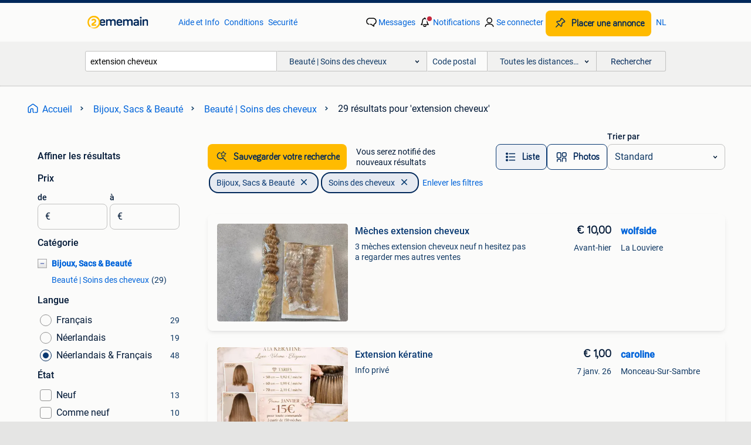

--- FILE ---
content_type: text/html; charset=utf-8
request_url: https://www.2ememain.be/l/bijoux-sacs-beaute/beaute-soins-des-cheveux/q/extension+cheveux/
body_size: 40384
content:
<!DOCTYPE html><html lang="fr" data-theme="light"><head><meta charSet="utf-8" data-next-head=""/><meta name="viewport" content="width=device-width, initial-scale=1" data-next-head=""/><script async="" src="https://www.hzcdn.io/bff/static/vendor/ecg-js-ga-tracking/index.3e3977d7.js"></script><script async="" src="//www.google-analytics.com/analytics.js"></script><script async="" src="//p.marktplaats.net/identity/v2/mid.js"></script><title data-next-head="">extension cheveux | Beauté | Soins des cheveux - Bijoux, Sacs &amp; Beauté | 2ememain</title><meta name="description" content="Acheter ou vendre gratuitement votre extension cheveux | Beauté | Soins des cheveux d&#x27;occasion ou neuve ? L&#x27;offre la plus large en Belgique. Simple, personnel et pertinent." data-next-head=""/><meta name="robots" content="index, follow" data-next-head=""/><link rel="alternate" hrefLang="fr" href="https://www.2ememain.be/l/bijoux-sacs-beaute/beaute-soins-des-cheveux/q/extension+cheveux/" data-next-head=""/><link rel="alternate" hrefLang="nl" href="https://www.2dehands.be/l/handtassen-en-accessoires/uiterlijk-haarverzorging/#q:extension+cheveux|Language:nl-BE|offeredSince:Altijd" data-next-head=""/><link rel="alternate" hrefLang="x-default" href="https://www.2ememain.be/l/bijoux-sacs-beaute/beaute-soins-des-cheveux/q/extension+cheveux/" data-next-head=""/><link rel="canonical" href="https://www.2ememain.be/l/bijoux-sacs-beaute/beaute-soins-des-cheveux/q/extension+cheveux/" data-next-head=""/><meta http-equiv="Content-Language" content="fr"/><link rel="shortcut icon" href="https://www.hzcdn.io/bff/static/vendor/hz-web-ui/twh/favicons/favicon.d4b237b1.ico"/><link rel="apple-touch-icon" sizes="57x57" href="https://www.hzcdn.io/bff/static/vendor/hz-web-ui/twh/favicons/apple-touch-icon-57x57.27490f1f.png"/><link rel="apple-touch-icon" sizes="114x114" href="https://www.hzcdn.io/bff/static/vendor/hz-web-ui/twh/favicons/apple-touch-icon-114x114.bcf20f4a.png"/><link rel="apple-touch-icon" sizes="72x72" href="https://www.hzcdn.io/bff/static/vendor/hz-web-ui/twh/favicons/apple-touch-icon-72x72.78a898ce.png"/><link rel="apple-touch-icon" sizes="144x144" href="https://www.hzcdn.io/bff/static/vendor/hz-web-ui/twh/favicons/apple-touch-icon-144x144.8de41f4f.png"/><link rel="apple-touch-icon" sizes="60x60" href="https://www.hzcdn.io/bff/static/vendor/hz-web-ui/twh/favicons/apple-touch-icon-60x60.8a1d9d81.png"/><link rel="apple-touch-icon" sizes="120x120" href="https://www.hzcdn.io/bff/static/vendor/hz-web-ui/twh/favicons/apple-touch-icon-120x120.daf5e040.png"/><link rel="apple-touch-icon" sizes="76x76" href="https://www.hzcdn.io/bff/static/vendor/hz-web-ui/twh/favicons/apple-touch-icon-76x76.70721c43.png"/><link rel="apple-touch-icon" sizes="152x152" href="https://www.hzcdn.io/bff/static/vendor/hz-web-ui/twh/favicons/apple-touch-icon-152x152.9fb9aa47.png"/><link rel="apple-touch-icon" sizes="180x180" href="https://www.hzcdn.io/bff/static/vendor/hz-web-ui/twh/favicons/apple-touch-icon-180x180.e6ab190c.png"/><link rel="icon" type="image/png" sizes="192x192" href="https://www.hzcdn.io/bff/static/vendor/hz-web-ui/twh/favicons/favicon-192x192.1c5d8455.png"/><link rel="icon" type="image/png" sizes="160x160" href="https://www.hzcdn.io/bff/static/vendor/hz-web-ui/twh/favicons/favicon-160x160.8a3d5c4a.png"/><link rel="icon" type="image/png" sizes="96x96" href="https://www.hzcdn.io/bff/static/vendor/hz-web-ui/twh/favicons/favicon-96x96.e7623262.png"/><link rel="icon" type="image/png" sizes="16x16" href="https://www.hzcdn.io/bff/static/vendor/hz-web-ui/twh/favicons/favicon-16x16.49edf7ef.png"/><link rel="icon" type="image/png" sizes="32x32" href="https://www.hzcdn.io/bff/static/vendor/hz-web-ui/twh/favicons/favicon-32x32.f7716e43.png"/><meta name="theme-color" content="#5f92cd"/><meta name="msapplication-TileColor" content="#5f92cd"/><meta name="msapplication-square150x150logo" content="https://www.hzcdn.io/bff/static/vendor/hz-web-ui/twh/favicons/mstile-150x150.4bb6574e.png"/><meta name="msapplication-square310x310logo" content="https://www.hzcdn.io/bff/static/vendor/hz-web-ui/twh/favicons/mstile-310x310.35695d1f.png"/><meta name="msapplication-square70x70logo" content="https://www.hzcdn.io/bff/static/vendor/hz-web-ui/twh/favicons/mstile-70x70.450f552b.png"/><meta name="msapplication-wide310x150logo" content="https://www.hzcdn.io/bff/static/vendor/hz-web-ui/twh/favicons/mstile-310x150.ff0cead2.png"/><meta name="msapplication-config" content="none"/><meta name="google-adsense-account" content="sites-7225412995316507"/><link rel="alternate" href="android-app://be.tweedehands.m/tweedehands/search/execute?query=extension+cheveux&amp;categoryId=1830&amp;utm_source=google&amp;utm_medium=organic"/><link rel="preload" href="https://www.hzcdn.io/bff/static/_next/static/css/d9afb09d6cbaae18.css" as="style" crossorigin="anonymous"/><link rel="preload" href="https://www.hzcdn.io/bff/static/_next/static/css/0fef43449f52bba6.css" as="style" crossorigin="anonymous"/><script type="application/ld+json" data-next-head="">{"@context":"https:\u002F\u002Fschema.org","@type":"BreadcrumbList","itemListElement":[{"@type":"ListItem","position":1,"name":"2ememain","item":"https:\u002F\u002Fwww.2ememain.be\u002F"},{"@type":"ListItem","position":2,"name":"Bijoux, Sacs & Beauté","item":"https:\u002F\u002Fwww.2ememain.be\u002Fl\u002Fbijoux-sacs-beaute\u002F"},{"@type":"ListItem","position":3,"name":"Soins des cheveux","item":"https:\u002F\u002Fwww.2ememain.be\u002Fl\u002Fbijoux-sacs-beaute\u002Fbeaute-soins-des-cheveux\u002F"},{"@type":"ListItem","position":4,"name":"extension cheveux","item":"https:\u002F\u002Fwww.2ememain.be\u002Fl\u002Fbijoux-sacs-beaute\u002Fbeaute-soins-des-cheveux\u002Fq\u002Fextension+cheveux\u002F"}]}</script><script type="application/ld+json" data-next-head="">{"@context":"https:\u002F\u002Fschema.org","@type":"Product","name":"extension cheveux","image":"https:\u002F\u002Fimages.2dehands.com\u002Fapi\u002Fv1\u002Flisting-twh-p\u002Fimages\u002F5a\u002F5a447e2e-b790-4929-9e36-8f658c7044ed?rule=ecg_mp_eps$_82","brand":{"@type":"Thing","name":""},"offers":{"@type":"AggregateOffer","lowPrice":1,"highPrice":400,"priceCurrency":"EUR","availability":"http:\u002F\u002Fschema.org\u002FInStock"}}</script><script type="application/ld+json" data-next-head="">[{"@context":"https:\u002F\u002Fschema.org","@type":"ImageObject","creditText":"2ememain","name":"Mèches extension cheveux","description":"3 mèches extension cheveux neuf n hesitez pas a regarder mes autres ventes","contentUrl":"https:\u002F\u002Fimages.2dehands.com\u002Fapi\u002Fv1\u002Flisting-twh-p\u002Fimages\u002F5a\u002F5a447e2e-b790-4929-9e36-8f658c7044ed?rule=ecg_mp_eps$_85.jpg","creator":{"@type":"Person","name":"wolfside"},"representativeOfPage":false},{"@context":"https:\u002F\u002Fschema.org","@type":"ImageObject","creditText":"2ememain","name":"Extension kératine","description":"Info privé","contentUrl":"https:\u002F\u002Fimages.2dehands.com\u002Fapi\u002Fv1\u002Flisting-twh-p\u002Fimages\u002F6e\u002F6e8b8ce5-dcbb-498c-bf56-21d8d1f9ea69?rule=ecg_mp_eps$_85.jpg","creator":{"@type":"Person","name":"caroline"},"representativeOfPage":false},{"@context":"https:\u002F\u002Fschema.org","@type":"ImageObject","creditText":"2ememain","name":"Extensions de cheveux 3","description":"Extensions de cheveux 3","contentUrl":"https:\u002F\u002Fimages.2dehands.com\u002Fapi\u002Fv1\u002Flisting-twh-p\u002Fimages\u002Fc3\u002Fc38ebe26-6863-419a-bed6-f923025e2913?rule=ecg_mp_eps$_85.jpg","creator":{"@type":"Person","name":"Anna"},"representativeOfPage":false},{"@context":"https:\u002F\u002Fschema.org","@type":"ImageObject","creditText":"2ememain","name":"Extensions de cheveux 1","description":"Extensions de cheveux 1","contentUrl":"https:\u002F\u002Fimages.2dehands.com\u002Fapi\u002Fv1\u002Flisting-twh-p\u002Fimages\u002F83\u002F83fb7c2d-caea-4d45-99d8-ed2733e70f99?rule=ecg_mp_eps$_85.jpg","creator":{"@type":"Person","name":"Anna"},"representativeOfPage":false},{"@context":"https:\u002F\u002Fschema.org","@type":"ImageObject","creditText":"2ememain","name":"Extensions de cheveux 4","description":"Extensions de cheveux 4","contentUrl":"https:\u002F\u002Fimages.2dehands.com\u002Fapi\u002Fv1\u002Flisting-twh-p\u002Fimages\u002F62\u002F620a631a-1e7b-4935-8e08-c2bdc8383416?rule=ecg_mp_eps$_85.jpg","creator":{"@type":"Person","name":"Anna"},"representativeOfPage":false},{"@context":"https:\u002F\u002Fschema.org","@type":"ImageObject","creditText":"2ememain","name":"Extensions de cheveux 2","description":"Extensions de cheveux 2","contentUrl":"https:\u002F\u002Fimages.2dehands.com\u002Fapi\u002Fv1\u002Flisting-twh-p\u002Fimages\u002Ff5\u002Ff57c1d57-266b-4c02-a838-c53e3452d598?rule=ecg_mp_eps$_85.jpg","creator":{"@type":"Person","name":"Anna"},"representativeOfPage":false},{"@context":"https:\u002F\u002Fschema.org","@type":"ImageObject","creditText":"2ememain","name":"Coiffeuse Afro à domicile","description":"Coiffeuse afro à domicile pour vos braids, tissage, perruques, nattes, extensions par ligne je me déplace dans un rayon de 20km de mouscron","contentUrl":"https:\u002F\u002Fimages.2dehands.com\u002Fapi\u002Fv1\u002Flisting-twh-p\u002Fimages\u002Fe6\u002Fe65ecd2d-c8a7-4f00-b46b-d338826a44e2?rule=ecg_mp_eps$_85.jpg","creator":{"@type":"Person","name":"Line"},"representativeOfPage":false},{"@context":"https:\u002F\u002Fschema.org","@type":"ImageObject","creditText":"2ememain","name":"DES CHEVEUX 100 % NATURELS ! ! ! Extension de cheveux","description":"100 % cheveux véritables, extensions de cheveux, différentes extensions lâches. Parfait également pour la confection de poupées. Expédition avec mondi","contentUrl":"https:\u002F\u002Fimages.2dehands.com\u002Fapi\u002Fv1\u002Flisting-twh-p\u002Fimages\u002Ffb\u002Ffbf6e6c1-e861-4467-a1cb-811e316495a7?rule=ecg_mp_eps$_85.jpg","creator":{"@type":"Person","name":"Pas"},"representativeOfPage":false},{"@context":"https:\u002F\u002Fschema.org","@type":"ImageObject","creditText":"2ememain","name":"Cheveux usagés pour les extensions. Environ 170 fils","description":"Cheveux usagés pour les extensions. Environ 170 fils","contentUrl":"https:\u002F\u002Fimages.2dehands.com\u002Fapi\u002Fv1\u002Flisting-twh-p\u002Fimages\u002F17\u002F179d4219-0b54-4fd7-8d47-9114911207a3?rule=ecg_mp_eps$_85.jpg","creator":{"@type":"Person","name":"Kamilė Zakarkaitė"},"representativeOfPage":false},{"@context":"https:\u002F\u002Fschema.org","@type":"ImageObject","creditText":"2ememain","name":"Extensions de cheveux véritables, blond neutre, 31 cm, 20 X","description":"De vrais cheveux humains, 20 pièces dans 1 paquet, paquet d'extensions de cheveux nurtral #24, couleur blond blond 31 cm 12 pouces - matériau : 10","contentUrl":"https:\u002F\u002Fimages.2dehands.com\u002Fapi\u002Fv1\u002Flisting-twh-p\u002Fimages\u002Fe8\u002Fe8d80d7a-955b-47ac-9d90-a78502d05a33?rule=ecg_mp_eps$_85.jpg","creator":{"@type":"Person","name":"Handelsbedrijf Otte"},"representativeOfPage":false},{"@context":"https:\u002F\u002Fschema.org","@type":"ImageObject","creditText":"2ememain","name":"Extension de cheveux","description":"2x extensions de cheveux synthétiques pour tresses africaines. 60Cm de long. Couleur rose. Neufs dans l'emballage.","contentUrl":"https:\u002F\u002Fimages.2dehands.com\u002Fapi\u002Fv1\u002Flisting-twh-p\u002Fimages\u002Fdd\u002Fdde29c08-94b9-40b1-8693-2484383c19ba?rule=ecg_mp_eps$_85.jpg","creator":{"@type":"Person","name":"Rv"},"representativeOfPage":false},{"@context":"https:\u002F\u002Fschema.org","@type":"ImageObject","creditText":"2ememain","name":"Extensions à clips pour cheveux","description":"Extensions à clips de la marque fashion idol 101 by sleek, 5 bandes au total, utilisés 2fois, extensions synthétiques effet naturel qui peuvent être l","contentUrl":"https:\u002F\u002Fimages.2dehands.com\u002Fapi\u002Fv1\u002Fdm-listing-twh-p\u002Fimages\u002F48\u002F48b0dc48-0759-4e1a-81ea-ad5b3a5937da?rule=ecg_mp_eps$_85.jpg","creator":{"@type":"Person","name":"chrisboxes"},"representativeOfPage":false},{"@context":"https:\u002F\u002Fschema.org","@type":"ImageObject","creditText":"2ememain","name":"Extension","description":"Extension sur devis bruxelles","contentUrl":"https:\u002F\u002Fimages.2dehands.com\u002Fapi\u002Fv1\u002Flisting-twh-p\u002Fimages\u002Fdc\u002Fdcddb40f-27da-4847-8f06-ad559d80559e?rule=ecg_mp_eps$_85.jpg","creator":{"@type":"Person","name":"sofia"},"representativeOfPage":false},{"@context":"https:\u002F\u002Fschema.org","@type":"ImageObject","creditText":"2ememain","name":"Extension synthétique blonde","description":"Extension synthétique blonde","contentUrl":"https:\u002F\u002Fimages.2dehands.com\u002Fapi\u002Fv1\u002Flisting-twh-p\u002Fimages\u002Faa\u002Faabd6505-51a4-46f6-8346-fb6ef046eb4c?rule=ecg_mp_eps$_85.jpg","creator":{"@type":"Person","name":"Dominique"},"representativeOfPage":false},{"@context":"https:\u002F\u002Fschema.org","@type":"ImageObject","creditText":"2ememain","name":"extensions de cheveux Waves","description":"Extensions waves à vendre ! Destiné aux personnes qui ont des cheveux normaux à épais, longs ou fins. Ou pour les personnes qui veulent seulement fair","contentUrl":"https:\u002F\u002Fimages.2dehands.com\u002Fapi\u002Fv1\u002Flisting-twh-p\u002Fimages\u002Fec\u002Fec296e26-1e79-413b-a3e6-21d29292e915?rule=ecg_mp_eps$_85.jpg","creator":{"@type":"Person","name":"sien"},"representativeOfPage":false},{"@context":"https:\u002F\u002Fschema.org","@type":"ImageObject","creditText":"2ememain","name":"Extension de cheveux : queue de 1m20 de long","description":"Extension de cheveux : queue de 1m20 de long","contentUrl":"https:\u002F\u002Fimages.2dehands.com\u002Fapi\u002Fv1\u002Flisting-twh-p\u002Fimages\u002Fb0\u002Fb0fee698-fe9e-4235-b471-4a29f54c609d?rule=ecg_mp_eps$_85.jpg","creator":{"@type":"Person","name":"Anna"},"representativeOfPage":false},{"@context":"https:\u002F\u002Fschema.org","@type":"ImageObject","creditText":"2ememain","name":"Superbes extensions de cheveux pour microrings De vrais chev","description":"Très belles extensions de cheveux de vrais cheveux ! 200 Pièces nouveau prix 760€ belles nuances de brun, idéales pour l'hiver. Peut être pei","contentUrl":"https:\u002F\u002Fimages.2dehands.com\u002Fapi\u002Fv1\u002Flisting-twh-p\u002Fimages\u002F34\u002F3463dad0-891d-4d92-a5cd-e3ea04ad36fd?rule=ecg_mp_eps$_85.jpg","creator":{"@type":"Person","name":"kristien"},"representativeOfPage":false},{"@context":"https:\u002F\u002Fschema.org","@type":"ImageObject","creditText":"2ememain","name":"Extention cheveux 100% humain","description":"Extension cheveux brésilien 100% humain 200g","contentUrl":"https:\u002F\u002Fimages.2dehands.com\u002Fapi\u002Fv1\u002Flisting-twh-p\u002Fimages\u002Fe3\u002Fe353391c-cab1-4bd1-9455-3d1dfdf75baa?rule=ecg_mp_eps$_85.jpg","creator":{"@type":"Person","name":"hwphx78hkn"},"representativeOfPage":false},{"@context":"https:\u002F\u002Fschema.org","@type":"ImageObject","creditText":"2ememain","name":"lot de produits et extension pour cheveux rouge foncé","description":"Lot pour cheveux rouge foncé, tout est neuf appart le tube de coloration et la petite bouteille blanche qui a était utilisé un peu. Il y a un tube de ","contentUrl":"https:\u002F\u002Fimages.2dehands.com\u002Fapi\u002Fv1\u002Flisting-twh-p\u002Fimages\u002Fb6\u002Fb667d320-dc6c-47da-accb-9c0b064e71d3?rule=ecg_mp_eps$_85.jpg","creator":{"@type":"Person","name":"Les ventes de ana"},"representativeOfPage":false},{"@context":"https:\u002F\u002Fschema.org","@type":"ImageObject","creditText":"2ememain","name":"Extensions Cheveux 100% Naturel","description":"Je revends mes magnifiques extensions de cheveux, achetées spécialement pour mon mariage qui a eu lieu le 22 novembre dernier. Elles n'ont été por","contentUrl":"https:\u002F\u002Fimages.2dehands.com\u002Fapi\u002Fv1\u002Flisting-twh-p\u002Fimages\u002F32\u002F32041f84-f79a-415a-8f39-beff59eace27?rule=ecg_mp_eps$_85.jpg","creator":{"@type":"Person","name":"Céline Naciri"},"representativeOfPage":false},{"@context":"https:\u002F\u002Fschema.org","@type":"ImageObject","creditText":"2ememain","name":"Tresse africaine","description":"Tresses, extensions, etec….","contentUrl":"https:\u002F\u002Fimages.2dehands.com\u002Fapi\u002Fv1\u002Flisting-twh-p\u002Fimages\u002F1f\u002F1fda5d5a-8107-4795-9cb8-8e4e84b026b7?rule=ecg_mp_eps$_85.jpg","creator":{"@type":"Person","name":"Diva"},"representativeOfPage":false},{"@context":"https:\u002F\u002Fschema.org","@type":"ImageObject","creditText":"2ememain","name":"Extensions de cheveux à Berlare","description":"J'installe des extensions de cire depuis 18 ans ; elles n'abîmeront pas vos cheveux si elles sont bonnes installé\u002Fentretenu et retiré ! Avez-v","contentUrl":"https:\u002F\u002Fimages.2dehands.com\u002Fapi\u002Fv1\u002Flisting-twh-p\u002Fimages\u002Fa7\u002Fa7d3618d-5e2f-4e61-9c4b-50cae020ccce?rule=ecg_mp_eps$_85.jpg","creator":{"@type":"Person","name":"Sunline by Laura"},"representativeOfPage":false},{"@context":"https:\u002F\u002Fschema.org","@type":"ImageObject","creditText":"2ememain","name":"25 mèches","description":"25 mèches pour extension ou autre...","contentUrl":"https:\u002F\u002Fimages.2dehands.com\u002Fapi\u002Fv1\u002Flisting-twh-p\u002Fimages\u002Fcf\u002Fcff11447-cecb-4dd8-a80d-bb30ebf28146?rule=ecg_mp_eps$_85.jpg","creator":{"@type":"Person","name":"Nathan"},"representativeOfPage":false},{"@context":"https:\u002F\u002Fschema.org","@type":"ImageObject","creditText":"2ememain","name":"Extension cheveux.","description":"Vos cheveux allongés en quelques minutes, coiffe, s'attache avec des petits clips très discrets. Etat neuf. Rens: 0478\u002F462007 je vous propose de c","contentUrl":"https:\u002F\u002Fimages.2dehands.com\u002Fapi\u002Fv1\u002Fdm-listing-twh-p\u002Fimages\u002Fe4\u002Fe4921004-2d97-4216-845f-3cfaf2205b7c?rule=ecg_mp_eps$_85.jpg","creator":{"@type":"Person","name":"Chanelle"},"representativeOfPage":false},{"@context":"https:\u002F\u002Fschema.org","@type":"ImageObject","creditText":"2ememain","name":"Extensions à clips","description":"Cheveux humains bruns foncés 260 grammes portés 2 fois (le prix d'achat super neuf était de 335 euros)","contentUrl":"https:\u002F\u002Fimages.2dehands.com\u002Fapi\u002Fv1\u002Flisting-twh-p\u002Fimages\u002Fd8\u002Fd8f0d670-1a0e-4652-a6c3-f54238fa6099?rule=ecg_mp_eps$_85.jpg","creator":{"@type":"Person","name":"Guven"},"representativeOfPage":false},{"@context":"https:\u002F\u002Fschema.org","@type":"ImageObject","creditText":"2ememain","name":"Extensions Cheveux de Balmain","description":"Couleur acajou de chez balmain, neuf dans sa boite d'origin 48 euros envois compris tel:0478.064.768 Etat: neuf","contentUrl":"https:\u002F\u002Fimages.2dehands.com\u002Fapi\u002Fv1\u002Fdm-listing-twh-p\u002Fimages\u002F04\u002F04fee434-784f-4bfe-a7b2-d98a99adc8cb?rule=ecg_mp_eps$_85.jpg","creator":{"@type":"Person","name":"econet"},"representativeOfPage":false},{"@context":"https:\u002F\u002Fschema.org","@type":"ImageObject","creditText":"2ememain","name":"Extention","description":"Belle extension châtain clair porter une seule fois parfait état 25 eur","contentUrl":"https:\u002F\u002Fimages.2dehands.com\u002Fapi\u002Fv1\u002Flisting-twh-p\u002Fimages\u002Fb4\u002Fb4d617fb-fcd3-4c1a-81ab-1b52730445f3?rule=ecg_mp_eps$_85.jpg","creator":{"@type":"Person","name":"Maguilla"},"representativeOfPage":false},{"@context":"https:\u002F\u002Fschema.org","@type":"ImageObject","creditText":"2ememain","name":"Raccord d'extension Balmain","description":"Outil d'extension professionnel de balmain. Idéal pour tous les types d'extensions en cire. Conçu conformément aux normes d'application de","contentUrl":"https:\u002F\u002Fimages.2dehands.com\u002Fapi\u002Fv1\u002Flisting-twh-p\u002Fimages\u002F2c\u002F2c292649-accc-4cc6-a02c-c7dff9a03098?rule=ecg_mp_eps$_85.jpg","creator":{"@type":"Person","name":"vtj"},"representativeOfPage":false},{"@context":"https:\u002F\u002Fschema.org","@type":"ImageObject","creditText":"2ememain","name":"Human Remy Hair","description":"Cheveux de haute qualité pour les extensions, les perruques, les réparations des perruques,... Les cheveux sont des cheveux humains , triés par remy, ","contentUrl":"https:\u002F\u002Fimages.2dehands.com\u002Fapi\u002Fv1\u002Flisting-twh-p\u002Fimages\u002Fd8\u002Fd842171a-b315-449f-a486-465e1a690650?rule=ecg_mp_eps$_85.jpg","creator":{"@type":"Person","name":"Veva Brands"},"representativeOfPage":false}]</script><script type="application/ld+json" data-next-head="">{"@context":"https:\u002F\u002Fschema.org","@type":"WebPage","speakable":{"@type":"SpeakableSpecification","cssSelector":[".speakable-content-hidden .title",".speakable-content-hidden .description"]},"name":"extension cheveux | Beauté | Soins des cheveux - Bijoux, Sacs & Beauté | 2ememain","description":"Via 2ememain: Acheter ou vendre gratuitement votre extension cheveux | Beauté | Soins des cheveux d'occasion ou neuve ? L'offre la plus large en Belgique. Simple, personnel et pertinent."}</script><link rel="stylesheet" href="https://www.hzcdn.io/bff/static/vendor/hz-design-tokens/twh/tokens/CssVars.442b0ccf.css"/><link rel="stylesheet" href="https://www.hzcdn.io/bff/static/vendor/hz-web-ui/twh/assets/Assets.fd81470e.css"/><link rel="stylesheet" href="https://www.hzcdn.io/bff/static/vendor/hz-web-ui/twh/Fonts.d24f98b7.css"/><link rel="stylesheet" href="https://www.hzcdn.io/bff/static/vendor/hz-web-ui/twh/icons/Icons.f18690d2.css"/><link rel="stylesheet" href="https://www.hzcdn.io/bff/static/vendor/hz-web-ui/twh/Index.85071885.css"/><link rel="stylesheet" href="https://www.hzcdn.io/bff/static/vendor/hz-web-ui/twh/apps/Header/Index.890f9d8e.css"/><link rel="stylesheet" href="https://www.hzcdn.io/bff/static/vendor/hz-web-ui/twh/apps/LoginNudge/Index.f0d4bda0.css"/><script type="text/javascript">    (function (w, d, s, l, i) {
        w[l] = w[l] || [];
        w[l].push({'gtm.start': new Date().getTime(), event: 'gtm.js'});
        var f = d.getElementsByTagName(s)[0], j = d.createElement(s), dl = l != 'dataLayer' ? '&l=' + l : '';
        j.async = true;
        j.src = 'https://tagmanager.2ememain.be/gtm.js?id=' + i + dl;
        f.parentNode.insertBefore(j, f);
    })(window, document, 'script', 'dataLayer', 'GTM-NST8JGD');
</script><script type="text/javascript">    (function (w, d, s, l, i) {
        w[l] = w[l] || [];
        w[l].push({'gtm.start': new Date().getTime(), event: 'gtm.js'});
        var f = d.getElementsByTagName(s)[0], j = d.createElement(s), dl = l != 'dataLayer' ? '&l=' + l : '';
        j.async = true;
        j.src = 'https://tagmanager.2ememain.be/gtm.js?id=' + i + dl;
        f.parentNode.insertBefore(j, f);
    })(window, document, 'script', 'dataLayer', 'GTM-PWP7LQC');
</script><script type="text/javascript">
    const dataLayer = window.dataLayer || [];
    dataLayer.push({"s":{"pn":-1,"ps":-1,"tr":-1,"srt":{},"prc":{"mn":-1,"mx":-1}},"l":{"d":0,"pcid":""},"m":{},"p":{"t":"ResultsSearch","vt":"LR","v":7},"c":{"c":{"id":1830,"n":"Beauté | Soins des cheveux"},"l1":{"id":1826,"n":"Bijoux, Sacs & Beauté"},"l2":{"id":1830,"n":"Beauté | Soins des cheveux"},"sfc":{"id":1826,"n":"bijoux-sacs-beaute"}},"u":{"li":false,"tg":{"stg":"hzbit1544_b|bnl31758_b|bnl16400_b|bnl13923_b|mp2199_b|hzbit1440_b|aur7918_b|configurablelandingpage_b|bnl30290_b|aur7826_b|bnl34031_b|hzbit1543_b|bnl34342_b|bnl4892_b|hzbit1405_b|bnl23670_b|bnl23670v3_b|aur3186_b|bnl31759_b"}},"d":{"ua":"Mozilla/5.0 (Macintosh; Intel Mac OS X 10_15_7) AppleWebKit/537.36 (KHTML, like Gecko) Chrome/131.0.0.0 Safari/537.36; ClaudeBot/1.0; +claudebot@anthropic.com)"},"a":{},"o":{}}, {"consentToAllPurposes":false}, {"consentToAllPurposes":false})</script><script type="text/javascript">window.ecGaEventsOnLoad = [];
    window.ecGa = window.ecGa || function() { (ecGa.q = ecGa.q || []).push(arguments) };
    window.ecGaInitialId = 'UA-4684363-37'</script><script type="text/javascript">window.customGlobalConfig = {"pageViewMetricConfig":{"vurl":"SearchResultsPage","isPageViewCustomMetricEnabled":true,"gptBatchMetricsEndpointUrl":"/metrics/displays"},"adsenseMetricConfig":{"vurl":"SearchResultsPage","enableAdsenseMetrics":true,"gptBatchMetricsEndpointUrl":"/metrics/displays"}}</script><script type="text/javascript">
    const STORAGE_SCROLL_KEY = 'lrp_scroll_store';
    const TYPE_BACK_FORWARD = 2;

    window.addEventListener('pageshow', (event) => {
      const isNavigatedBack =
        window?.performance?.getEntriesByType('navigation')?.[0]?.type === 'back_forward' ||
        window?.performance?.navigation?.type === TYPE_BACK_FORWARD;
      const isScrolledToTop = window.scrollY === 0;
      const isScrolledBelowSmartBanner = window.scrollY === 1;
      const scrollRestorationEvent = {
        eventAction: 'exposedScrollRestoration',
      };
      const storageItem = sessionStorage.getItem(STORAGE_SCROLL_KEY);
      let parsedStorageItem = {};
      if (storageItem) {
        try {
          parsedStorageItem = JSON.parse(storageItem);
        } catch (e) {
          sessionStorage.removeItem(STORAGE_SCROLL_KEY);
        }
      }
      const { href, pos, height } = parsedStorageItem;
      const samePage = href === window.location.href;
      const acceptableDiff = window.innerHeight / 2;
      const diffScrollPositions = Math.abs(pos - window.scrollY);

      if (isNavigatedBack && samePage && pos > 10 && (isScrolledToTop || isScrolledBelowSmartBanner || diffScrollPositions > acceptableDiff)) {
        if (history.scrollRestoration) {
          history.scrollRestoration = 'manual';
        }
        setTimeout(() => {
          const layoutElements = document.querySelectorAll('.hz-Page-body, .hz-Page-container--fullHeight');
          layoutElements.forEach((el) => {
            el.style.minHeight = height + 'px';
          });
          window.scrollTo(0, pos);
        }, 0);
      }
    });
  </script><link rel="stylesheet" href="https://www.hzcdn.io/bff/static/_next/static/css/d9afb09d6cbaae18.css" crossorigin="anonymous" data-n-g=""/><link rel="stylesheet" href="https://www.hzcdn.io/bff/static/_next/static/css/0fef43449f52bba6.css" crossorigin="anonymous" data-n-p=""/><noscript data-n-css=""></noscript><script defer="" crossorigin="anonymous" noModule="" src="https://www.hzcdn.io/bff/static/_next/static/chunks/polyfills-42372ed130431b0a.js"></script><script src="https://www.hzcdn.io/bff/static/_next/static/chunks/webpack-35a08fc4ab09a033.js" defer="" crossorigin="anonymous"></script><script src="https://www.hzcdn.io/bff/static/_next/static/chunks/framework-117214d4b4dec970.js" defer="" crossorigin="anonymous"></script><script src="https://www.hzcdn.io/bff/static/_next/static/chunks/main-6c2b5bfdfee7465e.js" defer="" crossorigin="anonymous"></script><script src="https://www.hzcdn.io/bff/static/_next/static/chunks/pages/_app-7cf64b46993fc2e3.js" defer="" crossorigin="anonymous"></script><script src="https://www.hzcdn.io/bff/static/_next/static/chunks/614-4963f56e65520160.js" defer="" crossorigin="anonymous"></script><script src="https://www.hzcdn.io/bff/static/_next/static/chunks/580-e271753764dbc652.js" defer="" crossorigin="anonymous"></script><script src="https://www.hzcdn.io/bff/static/_next/static/chunks/762-706ee0c75825ff92.js" defer="" crossorigin="anonymous"></script><script src="https://www.hzcdn.io/bff/static/_next/static/chunks/139-09936490ae82272f.js" defer="" crossorigin="anonymous"></script><script src="https://www.hzcdn.io/bff/static/_next/static/chunks/191-ca6f830a3869e778.js" defer="" crossorigin="anonymous"></script><script src="https://www.hzcdn.io/bff/static/_next/static/chunks/702-63e344b70e2d865b.js" defer="" crossorigin="anonymous"></script><script src="https://www.hzcdn.io/bff/static/_next/static/chunks/466-0604a052f8cc5613.js" defer="" crossorigin="anonymous"></script><script src="https://www.hzcdn.io/bff/static/_next/static/chunks/pages/lrp.twh.frbe-a6138d5fbbe9ed2c.js" defer="" crossorigin="anonymous"></script><script src="https://www.hzcdn.io/bff/static/_next/static/SXlV6MP22f0iUwuYO9KUK/_buildManifest.js" defer="" crossorigin="anonymous"></script><script src="https://www.hzcdn.io/bff/static/_next/static/SXlV6MP22f0iUwuYO9KUK/_ssgManifest.js" defer="" crossorigin="anonymous"></script></head><body><div class="hz-Page-body hz-Page-body--lrp hz-Page"><link rel="preload" as="image" href="//www.hzcdn.io/bff/static/vendor/hz-web-ui/twh/assets/tenant--frbe.3cb51858.svg"/><link rel="preload" as="image" href="//www.hzcdn.io/bff/static/vendor/hz-web-ui/twh/assets/tenant-coin--frbe.71885df9.svg"/><link rel="preload" as="image" href="/bff/static/_next/assets/collapsible-menu-open-icon.08973cd1.png"/><link rel="preload" as="image" href="https://images.2dehands.com/api/v1/listing-twh-p/images/5a/5a447e2e-b790-4929-9e36-8f658c7044ed?rule=ecg_mp_eps$_82" fetchPriority="high"/><script async="" src="https://consent.marktplaats.nl/unified/wrapperMessagingWithoutDetection.js"></script><div id="__next"><script>function _typeof(t){return(_typeof="function"==typeof Symbol&&"symbol"==typeof Symbol.iterator?function(t){return typeof t}:function(t){return t&&"function"==typeof Symbol&&t.constructor===Symbol&&t!==Symbol.prototype?"symbol":typeof t})(t)}!function(){for(var t,e,o=[],n=window,r=n;r;){try{if(r.frames.__tcfapiLocator){t=r;break}}catch(t){}if(r===n.top)break;r=n.parent}t||(function t(){var e=n.document,o=!!n.frames.__tcfapiLocator;if(!o)if(e.body){var r=e.createElement("iframe");r.style.cssText="display:none",r.name="__tcfapiLocator",e.body.appendChild(r)}else setTimeout(t,5);return!o}(),n.__tcfapi=function(){for(var t=arguments.length,n=new Array(t),r=0;r<t;r++)n[r]=arguments[r];if(!n.length)return o;"setGdprApplies"===n[0]?n.length>3&&2===parseInt(n[1],10)&&"boolean"==typeof n[3]&&(e=n[3],"function"==typeof n[2]&&n[2]("set",!0)):"ping"===n[0]?"function"==typeof n[2]&&n[2]({gdprApplies:e,cmpLoaded:!1,cmpStatus:"stub"}):o.push(n)},n.addEventListener("message",(function(t){var e="string"==typeof t.data,o={};if(e)try{o=JSON.parse(t.data)}catch(t){}else o=t.data;var n="object"===_typeof(o)?o.__tcfapiCall:null;n&&window.__tcfapi(n.command,n.version,(function(o,r){var a={__tcfapiReturn:{returnValue:o,success:r,callId:n.callId}};t&&t.source&&t.source.postMessage&&t.source.postMessage(e?JSON.stringify(a):a,"*")}),n.parameter)}),!1))}();</script><script>
  window._sp_ss_config = {
    accountId: 1825,
    baseEndpoint: 'https://consent.2ememain.be',
    privacyManagerModalId: 659798,
  };
</script><script src="https://www.hzcdn.io/bff/static/vendor/sourcepoint-lib/index.620fc35c.js"></script><header class=" u-stickyHeader" style="height:100%"><div class="hz-Header"><div class="hz-Header-ribbonTop"></div><div class="hz-Header-navBar hz-Header-bigger-touchAreas"><div class="hz-Header-maxWidth"><a class="hz-Link hz-Link--standalone hz-Header-logo" data-role="homepage" aria-label="Homepage" tabindex="0" href="/" role="link"><img src="//www.hzcdn.io/bff/static/vendor/hz-web-ui/twh/assets/tenant--frbe.3cb51858.svg" class="hz-Header-logo-desktop" alt="Accueil 2ememain"/><img src="//www.hzcdn.io/bff/static/vendor/hz-web-ui/twh/assets/tenant-coin--frbe.71885df9.svg" class="hz-Header-logo-mobile" alt="Accueil 2ememain"/></a><a class="hz-Button hz-Button--primary hz-Header-skipToMain" href="#main-container" data-role="skip-to-main">Voir annonces</a><ul class="hz-Header-links"><li><a class="hz-Link hz-Link--isolated" tabindex="0" href="https://aide.2ememain.be" role="link">Aide et Info</a></li><li><a class="hz-Link hz-Link--isolated" tabindex="0" href="https://aide.2ememain.be/s/topic/0TO5I000000TYqZWAW/conditions" role="link">Conditions</a></li><li><a class="hz-Link hz-Link--isolated" tabindex="0" href="https://www.2ememain.be/i/securite/" role="link">Securité</a></li></ul><ul class="hz-Header-menu" data-role="nav-dropdown-menu"><li class="hz-hide-custom--messages"><a class="hz-Link hz-Link--isolated" data-sem="messagingDisplayAction" data-role="messaging" title="Messages" tabindex="0" href="/messages" role="link"><div class="hz-Button-badge"><i class="hz-Icon hz-Icon--backgroundDefault hz-SvgIcon hz-SvgIconMessages" aria-hidden="true" data-sem="Icon"></i><span class="hz-hide-lte-md">Messages</span></div></a></li><li><a class="hz-Link hz-Link--isolated" data-role="notifications" title="Notifications" tabindex="0" href="/notifications" role="button"><div class="hz-Button-badge"><i class="hz-Icon hz-Icon--backgroundDefault hz-SvgIcon hz-SvgIconNotification" aria-hidden="true" data-sem="Icon"></i><i class="hz-Header-badge hz-Header-badge--signalAction"></i><span class="hz-hide-lte-md">Notifications</span></div></a></li><li class="hz-hide-gte-lg"><button class="hz-Link hz-Link--isolated" data-role="hamburgerOpen" tabindex="0" type="button" role="link"><i class="hz-Icon hz-Icon--backgroundDefault hz-SvgIcon hz-SvgIconProfile" aria-hidden="true" data-sem="Icon"></i></button></li><li class="hz-hide-lte-md"><a class="hz-Link hz-Link--isolated" data-role="login" tabindex="0" href="/identity/v2/login?target=" role="link"><i class="hz-Icon hz-Icon--backgroundDefault hz-SvgIcon hz-SvgIconProfile" aria-hidden="true" data-sem="Icon"></i><span>Se connecter</span></a></li><li><a class="hz-Button hz-Button--primary hz-Button--callToAction" href="https://link.2ememain.be/link/placead/start" data-role="placeAd" tabindex="0" aria-label="Placer une annonce"><span class="hz-Button-Icon hz-Button-Icon--start"><i class="hz-Icon hz-SvgIcon hz-SvgIconPinCallToActionForeground" aria-hidden="true" data-sem="Icon"></i></span><span class="hz-hide-lte-md">Placer une annonce</span></a></li><li class="hz-hide-lte-md"><a class="hz-Link hz-Link--isolated" data-role="changeLocale" tabindex="0" href="https://www.2dehands.be" role="link">NL</a></li></ul></div></div><div class="hz-Header-searchBar"><div class="hz-Header-maxWidth "><form class="hz-SearchForm" data-role="searchForm" method="get"><div class="hz-SearchFieldset-standard"><div class="hz-SearchForm-query" data-role="searchForm-query"><div class="hz-Nav-dropdown hz-Nav-dropdown--full-width hz-Nav-dropdown--closed"><input class="hz-Nav-dropdown-toggle hz-Header-Autocomplete-input" spellCheck="false" data-role="searchForm-autocomplete" aria-label="Barre de recherche déroulante" autoComplete="off" tabindex="0" role="combobox" aria-expanded="false" aria-owns="dropdown-list" aria-describedby="autocomplete-instructions" name="query" value="extension cheveux"/><div id="autocomplete-instructions" style="display:none">Tapez pour voir les suggestions. Utilisez les touches fléchées pour naviguer dans les suggestions et appuyez sur Entrée pour sélectionner une option.
</div><div aria-live="polite" style="position:absolute;height:0;width:0;overflow:hidden"></div></div></div></div><div class="hz-SearchFieldset-advanced"><div class="hz-SearchForm-category"><div class="hz-CustomDropdown" data-role="searchForm-category-menu"><div class="hz-Custom-dropdown-container  is-dirty"><div class="hz-Input hz-dropdown-trigger" id="categoryId" role="button" aria-haspopup="listbox" aria-label="Beauté | Soins des cheveux selected, Choisissez une catégorie:, collapsed" aria-required="false" tabindex="0" data-testid="dropdown-trigger" data-value="1830"><span class="hz-dropdown-value">Beauté | Soins des cheveux</span><i class="hz-Icon hz-SvgIcon hz-SvgIconArrowDown" aria-hidden="true" data-sem="Icon"></i></div></div></div><input type="hidden" name="categoryId" value="1830"/></div><div id="formPostcode" class="hz-SearchForm-postcode"><div class="hz-TextField"><div class="hz-TextField-formControl"><input class="hz-TextField-input" autoComplete="off" placeholder="Code postal" aria-label="Code postal" id="TextField-" type="text" aria-describedby="TextField--Footer-helper-text" aria-invalid="false" name="postcode" value=""/></div><div class="hz-TextField-footer"><div></div><div id="live-announcement" role="alert" aria-live="polite" aria-atomic="true" style="position:absolute;height:0;width:0;overflow:hidden;display:none"></div></div></div></div><div class="hz-SearchForm-distance"><div class="hz-CustomDropdown" data-role="searchForm-distance-menu"><div class="hz-Custom-dropdown-container  is-dirty"><div class="hz-Input hz-dropdown-trigger" id="distance" role="button" aria-haspopup="listbox" aria-label="Toutes les distances… selected, Choisissez une distance:, collapsed" aria-required="false" tabindex="0" data-testid="dropdown-trigger" data-value="0"><span class="hz-dropdown-value">Toutes les distances…</span><i class="hz-Icon hz-SvgIcon hz-SvgIconArrowDown" aria-hidden="true" data-sem="Icon"></i></div></div></div><input type="hidden" name="distance" value="0"/></div></div><button class="hz-Button hz-Button--secondary hz-SearchForm-search" type="submit" data-role="searchForm-button" tabindex="0"><i class="hz-Icon hz-hide-gte-md hz-SvgIcon hz-SvgIconSearch" aria-hidden="true" data-sem="Icon"></i><span class="hz-show-md">Rechercher</span></button><div class="hz-SearchForm-options"></div></form></div></div><div class="hz-Header-ribbonBottom"></div></div></header><!--$--><!--/$--><main class="hz-Page-container hz-Page-container--"><div class="hz-Page-content" id="content"><div class="speakable-content-hidden" hidden=""><p class="title">extension cheveux | Beauté | Soins des cheveux - Bijoux, Sacs &amp; Beauté | 2ememain</p><p class="description">Acheter ou vendre gratuitement votre extension cheveux | Beauté | Soins des cheveux d&#x27;occasion ou neuve ? L&#x27;offre la plus large en Belgique. Simple, personnel et pertinent.</p></div><div class="hz-Banner hz-Banner--fluid"><div id="banner-top-dt" class="loading mobileOnly "></div></div><div class="hz-Page-element hz-Page-element hz-Page-element--full-width hz-Page-element--breadCrumbAndSaveSearch"><nav class="hz-Breadcrumbs" aria-label="Fil d&#x27;Ariane"><ol class="hz-BreadcrumbsList"><li class="hz-Breadcrumb" data-testid="breadcrumb-link"><a class="hz-Link hz-Link--isolated" href="/" role="link"><i class="hz-Icon hz-Icon--textLinkDefault left-icon hz-SvgIcon hz-SvgIconHome" aria-hidden="true" data-sem="Icon"></i><span class="hz-BreadcrumbLabel">Accueil</span><i class="hz-Icon hz-Icon--textSecondary right-icon hz-SvgIcon hz-SvgIconArrowRight" aria-hidden="true" data-sem="Icon"></i></a></li><li class="hz-Breadcrumb" data-testid="breadcrumb-link"><a class="hz-Link hz-Link--isolated" href="/l/bijoux-sacs-beaute/" role="link"><span class="hz-BreadcrumbLabel">Bijoux, Sacs &amp; Beauté</span><i class="hz-Icon hz-Icon--textSecondary right-icon hz-SvgIcon hz-SvgIconArrowRight" aria-hidden="true" data-sem="Icon"></i></a></li><li class="hz-Breadcrumb" data-testid="breadcrumb-link"><a class="hz-Link hz-Link--isolated" href="/l/bijoux-sacs-beaute/beaute-soins-des-cheveux/" role="link"><span class="hz-BreadcrumbLabel">Beauté | Soins des cheveux</span><i class="hz-Icon hz-Icon--textSecondary right-icon hz-SvgIcon hz-SvgIconArrowRight" aria-hidden="true" data-sem="Icon"></i></a></li><li class="hz-Breadcrumb" aria-current="page" data-testid="breadcrumb-last-item"><span class="hz-CurrentPage" role="text" aria-label="[object Object], current page."><span>29 résultats</span> <span>pour 'extension cheveux'</span></span></li></ol></nav></div><div class="hz-Page-element hz-Page-element--aside"><div class="hz-Filters"><div class="hz-RowHeader"><span class="hz-HeaderTitle"><span class="hz-Text hz-Text--bodyLargeStrong u-colorTextPrimary">Affiner les résultats</span></span></div><div class="hz-Filter"><div class="hz-RowHeader range-PriceCents"><span class="hz-HeaderTitle"><span class="hz-Text hz-Text--bodyLargeStrong u-colorTextPrimary">Prix</span></span></div><div role="group" aria-labelledby="range-PriceCents" class="hz-Filter-fields"><div class="hz-TextField hz-TextField--prefixed"><label class="hz-Text hz-Text--bodyRegularStrong u-colorTextPrimary input-label" for="PrefixedTextField-de">de</label><div class="hz-TextField-formControl"><span class="hz-TextField-prefix">€</span><input class="hz-TextField-input" id="PrefixedTextField-de" type="text" aria-describedby="PrefixedTextField-de-Footer-helper-text" aria-invalid="false" name="from" value=""/></div><div class="hz-TextField-footer"><div></div><div id="live-announcement" role="alert" aria-live="polite" aria-atomic="true" style="position:absolute;height:0;width:0;overflow:hidden;display:none"></div></div></div><div class="hz-TextField hz-TextField--prefixed"><label class="hz-Text hz-Text--bodyRegularStrong u-colorTextPrimary input-label" for="PrefixedTextField-à">à</label><div class="hz-TextField-formControl"><span class="hz-TextField-prefix">€</span><input class="hz-TextField-input" id="PrefixedTextField-à" type="text" aria-describedby="PrefixedTextField-à-Footer-helper-text" aria-invalid="false" name="to" value=""/></div><div class="hz-TextField-footer"><div></div><div id="live-announcement" role="alert" aria-live="polite" aria-atomic="true" style="position:absolute;height:0;width:0;overflow:hidden;display:none"></div></div></div></div></div><div class="hz-Filter"><div class="hz-RowHeader"><span class="hz-HeaderTitle"><span class="hz-Text hz-Text--bodyLargeStrong u-colorTextPrimary">Catégorie</span></span></div><ul class="hz-Tree-list"><div id="1826" class="hz-Tree-list-item"><li class="hz-Level-one hz-Level-one--open  "><button aria-expanded="true" aria-label="Bijoux, Sacs &amp; Beauté" class="hz-State-button"><img src="/bff/static/_next/assets/collapsible-menu-open-icon.08973cd1.png" alt="expand" class="hz-State-icon"/></button><a class="hz-Link hz-Link--isolated category-name" tabindex="0" role="link">Bijoux, Sacs &amp; Beauté</a></li><li class="hz-Level-two "><a class="hz-Link hz-Link--isolated category-name" tabindex="0" role="link">Beauté | Soins des cheveux<span class="hz-Filter-counter">(<!-- -->29<!-- -->)</span></a></li></div></ul></div><div class="hz-Filter"><div class="hz-RowHeader radioGroup-Language"><span class="hz-HeaderTitle"><span class="hz-Text hz-Text--bodyLargeStrong u-colorTextPrimary">Langue</span></span></div><div role="radiogroup" aria-labelledby="radioGroup-Language" class="hz-Filter-radioSection"><div class="hz-Filter-attribute"><label for="Language-fr-BE"><a class="hz-Link hz-Link--isolated hz-Filter-attribute-text" tabindex="-1" role="link"><label class="hz-SelectionInput hz-SelectionInput--Radio" for="Language-fr-BE"><div class="hz-SelectionInput-InputContainer"><input class="hz-SelectionInput-Input" type="Radio" id="Language-fr-BE" name="Language" value="fr-BE"/></div><div class="hz-SelectionInput-Container"><div class="hz-SelectionInput-Body"><div class="hz-SelectionInput-Label"><span class="hz-SelectionInput-LabelText"><span class="hz-Text hz-Text--bodyLarge u-colorTextPrimary">Français</span></span><span class="hz-SelectionInput-Counter"><span class="hz-Text hz-Text--bodyRegular u-colorTextSecondary">29</span></span></div></div></div></label></a></label></div><div class="hz-Filter-attribute"><label for="Language-nl-BE"><a class="hz-Link hz-Link--isolated hz-Filter-attribute-text" tabindex="-1" role="link"><label class="hz-SelectionInput hz-SelectionInput--Radio" for="Language-nl-BE"><div class="hz-SelectionInput-InputContainer"><input class="hz-SelectionInput-Input" type="Radio" id="Language-nl-BE" name="Language" value="nl-BE"/></div><div class="hz-SelectionInput-Container"><div class="hz-SelectionInput-Body"><div class="hz-SelectionInput-Label"><span class="hz-SelectionInput-LabelText"><span class="hz-Text hz-Text--bodyLarge u-colorTextPrimary">Néerlandais</span></span><span class="hz-SelectionInput-Counter"><span class="hz-Text hz-Text--bodyRegular u-colorTextSecondary">19</span></span></div></div></div></label></a></label></div><div class="hz-Filter-attribute"><label for="Language-all-languages"><a class="hz-Link hz-Link--isolated hz-Filter-attribute-text" tabindex="-1" role="link"><label class="hz-SelectionInput hz-SelectionInput--Radio" for="Language-all-languages"><div class="hz-SelectionInput-InputContainer"><input class="hz-SelectionInput-Input" type="Radio" id="Language-all-languages" name="Language" checked="" value="all-languages"/></div><div class="hz-SelectionInput-Container"><div class="hz-SelectionInput-Body"><div class="hz-SelectionInput-Label"><span class="hz-SelectionInput-LabelText"><span class="hz-Text hz-Text--bodyLarge u-colorTextPrimary">Néerlandais &amp; Français</span></span><span class="hz-SelectionInput-Counter"><span class="hz-Text hz-Text--bodyRegular u-colorTextSecondary">48</span></span></div></div></div></label></a></label></div></div></div><div class="hz-Filter"><div class="hz-Filter-headingSection"><div class="hz-RowHeader"><span class="hz-HeaderTitle"><span class="hz-Text hz-Text--bodyLargeStrong u-colorTextPrimary">État</span></span></div></div><div class="hz-Filter-attribute"><label for="condition-Nieuw"><a class="hz-Link hz-Link--isolated hz-Filter-attribute-text" tabindex="-1" role="link"><label class="hz-SelectionInput hz-SelectionInput--Checkbox" for="condition-Nieuw"><div class="hz-SelectionInput-InputContainer"><input class="hz-SelectionInput-Input" type="Checkbox" id="condition-Nieuw" name="condition-Nieuw" value="Nieuw"/></div><div class="hz-SelectionInput-Container"><div class="hz-SelectionInput-Body"><div class="hz-SelectionInput-Label"><span class="hz-SelectionInput-LabelText"><span class="hz-Text hz-Text--bodyLarge u-colorTextPrimary">Neuf</span></span><span class="hz-SelectionInput-Counter"><span class="hz-Text hz-Text--bodyRegular u-colorTextSecondary">13</span></span></div></div></div></label></a></label></div><div class="hz-Filter-attribute"><label for="condition-Zo goed als nieuw"><a class="hz-Link hz-Link--isolated hz-Filter-attribute-text" tabindex="-1" role="link"><label class="hz-SelectionInput hz-SelectionInput--Checkbox" for="condition-Zo goed als nieuw"><div class="hz-SelectionInput-InputContainer"><input class="hz-SelectionInput-Input" type="Checkbox" id="condition-Zo goed als nieuw" name="condition-Zo goed als nieuw" value="Zo goed als nieuw"/></div><div class="hz-SelectionInput-Container"><div class="hz-SelectionInput-Body"><div class="hz-SelectionInput-Label"><span class="hz-SelectionInput-LabelText"><span class="hz-Text hz-Text--bodyLarge u-colorTextPrimary">Comme neuf</span></span><span class="hz-SelectionInput-Counter"><span class="hz-Text hz-Text--bodyRegular u-colorTextSecondary">10</span></span></div></div></div></label></a></label></div><div class="hz-Filter-attribute"><label for="condition-Gebruikt"><a class="hz-Link hz-Link--isolated hz-Filter-attribute-text" tabindex="-1" role="link"><label class="hz-SelectionInput hz-SelectionInput--Checkbox" for="condition-Gebruikt"><div class="hz-SelectionInput-InputContainer"><input class="hz-SelectionInput-Input" type="Checkbox" id="condition-Gebruikt" name="condition-Gebruikt" value="Gebruikt"/></div><div class="hz-SelectionInput-Container"><div class="hz-SelectionInput-Body"><div class="hz-SelectionInput-Label"><span class="hz-SelectionInput-LabelText"><span class="hz-Text hz-Text--bodyLarge u-colorTextPrimary">Utilisé</span></span><span class="hz-SelectionInput-Counter"><span class="hz-Text hz-Text--bodyRegular u-colorTextSecondary">1</span></span></div></div></div></label></a></label></div></div><div class="hz-Filter"><div class="hz-Filter-headingSection"><div class="hz-RowHeader"><span class="hz-HeaderTitle"><span class="hz-Text hz-Text--bodyLargeStrong u-colorTextPrimary">Type</span></span></div></div><div class="hz-Filter-attribute hz-Filter-attribute--no-results"><label for="type-Föhn of Haardroger"><label class="hz-SelectionInput hz-SelectionInput--Checkbox" for="type-Föhn of Haardroger"><div class="hz-SelectionInput-InputContainer"><input class="hz-SelectionInput-Input" type="Checkbox" id="type-Föhn of Haardroger" disabled="" name="type-Föhn of Haardroger" value="Föhn of Haardroger"/></div><div class="hz-SelectionInput-Container"><div class="hz-SelectionInput-Body"><div class="hz-SelectionInput-Label"><span class="hz-SelectionInput-LabelText"><span class="hz-Text hz-Text--bodyLarge u-colorTextPrimary">Sèche-cheveux</span></span><span class="hz-SelectionInput-Counter"><span class="hz-Text hz-Text--bodyRegular u-colorTextSecondary">0</span></span></div></div></div></label></label></div><div class="hz-Filter-attribute hz-Filter-attribute--no-results"><label for="type-Gel, Wax, Haarlak of Mousse"><label class="hz-SelectionInput hz-SelectionInput--Checkbox" for="type-Gel, Wax, Haarlak of Mousse"><div class="hz-SelectionInput-InputContainer"><input class="hz-SelectionInput-Input" type="Checkbox" id="type-Gel, Wax, Haarlak of Mousse" disabled="" name="type-Gel, Wax, Haarlak of Mousse" value="Gel, Wax, Haarlak of Mousse"/></div><div class="hz-SelectionInput-Container"><div class="hz-SelectionInput-Body"><div class="hz-SelectionInput-Label"><span class="hz-SelectionInput-LabelText"><span class="hz-Text hz-Text--bodyLarge u-colorTextPrimary">Gel, Cire, Laque ou Mousse</span></span><span class="hz-SelectionInput-Counter"><span class="hz-Text hz-Text--bodyRegular u-colorTextSecondary">0</span></span></div></div></div></label></label></div><div class="hz-Filter-attribute hz-Filter-attribute--no-results"><label for="type-Haarspeld"><label class="hz-SelectionInput hz-SelectionInput--Checkbox" for="type-Haarspeld"><div class="hz-SelectionInput-InputContainer"><input class="hz-SelectionInput-Input" type="Checkbox" id="type-Haarspeld" disabled="" name="type-Haarspeld" value="Haarspeld"/></div><div class="hz-SelectionInput-Container"><div class="hz-SelectionInput-Body"><div class="hz-SelectionInput-Label"><span class="hz-SelectionInput-LabelText"><span class="hz-Text hz-Text--bodyLarge u-colorTextPrimary">Épingle à cheveux</span></span><span class="hz-SelectionInput-Counter"><span class="hz-Text hz-Text--bodyRegular u-colorTextSecondary">0</span></span></div></div></div></label></label></div><div class="hz-Filter-attribute hz-Filter-attribute--no-results"><label for="type-Haarverzorger of -hersteller"><label class="hz-SelectionInput hz-SelectionInput--Checkbox" for="type-Haarverzorger of -hersteller"><div class="hz-SelectionInput-InputContainer"><input class="hz-SelectionInput-Input" type="Checkbox" id="type-Haarverzorger of -hersteller" disabled="" name="type-Haarverzorger of -hersteller" value="Haarverzorger of -hersteller"/></div><div class="hz-SelectionInput-Container"><div class="hz-SelectionInput-Body"><div class="hz-SelectionInput-Label"><span class="hz-SelectionInput-LabelText"><span class="hz-Text hz-Text--bodyLarge u-colorTextPrimary">Soin des cheveux ou Soin réparateur des cheveux</span></span><span class="hz-SelectionInput-Counter"><span class="hz-Text hz-Text--bodyRegular u-colorTextSecondary">0</span></span></div></div></div></label></label></div><div class="hz-Filter-attribute hz-Filter-attribute--no-results"><label for="type-Kam of Borstel"><label class="hz-SelectionInput hz-SelectionInput--Checkbox" for="type-Kam of Borstel"><div class="hz-SelectionInput-InputContainer"><input class="hz-SelectionInput-Input" type="Checkbox" id="type-Kam of Borstel" disabled="" name="type-Kam of Borstel" value="Kam of Borstel"/></div><div class="hz-SelectionInput-Container"><div class="hz-SelectionInput-Body"><div class="hz-SelectionInput-Label"><span class="hz-SelectionInput-LabelText"><span class="hz-Text hz-Text--bodyLarge u-colorTextPrimary">Peigne ou Brosse</span></span><span class="hz-SelectionInput-Counter"><span class="hz-Text hz-Text--bodyRegular u-colorTextSecondary">0</span></span></div></div></div></label></label></div><div class="hz-Filter-attribute hz-Filter-attribute--no-results"><label for="type-Krultang of Stijltang"><label class="hz-SelectionInput hz-SelectionInput--Checkbox" for="type-Krultang of Stijltang"><div class="hz-SelectionInput-InputContainer"><input class="hz-SelectionInput-Input" type="Checkbox" id="type-Krultang of Stijltang" disabled="" name="type-Krultang of Stijltang" value="Krultang of Stijltang"/></div><div class="hz-SelectionInput-Container"><div class="hz-SelectionInput-Body"><div class="hz-SelectionInput-Label"><span class="hz-SelectionInput-LabelText"><span class="hz-Text hz-Text--bodyLarge u-colorTextPrimary">Fer à friser ou Lisseur</span></span><span class="hz-SelectionInput-Counter"><span class="hz-Text hz-Text--bodyRegular u-colorTextSecondary">0</span></span></div></div></div></label></label></div><div class="hz-Filter-attribute"><label for="type-Pruik of Haarverlenging"><a class="hz-Link hz-Link--isolated hz-Filter-attribute-text" tabindex="-1" role="link"><label class="hz-SelectionInput hz-SelectionInput--Checkbox" for="type-Pruik of Haarverlenging"><div class="hz-SelectionInput-InputContainer"><input class="hz-SelectionInput-Input" type="Checkbox" id="type-Pruik of Haarverlenging" name="type-Pruik of Haarverlenging" value="Pruik of Haarverlenging"/></div><div class="hz-SelectionInput-Container"><div class="hz-SelectionInput-Body"><div class="hz-SelectionInput-Label"><span class="hz-SelectionInput-LabelText"><span class="hz-Text hz-Text--bodyLarge u-colorTextPrimary">Perruque ou Extension de cheveux</span></span><span class="hz-SelectionInput-Counter"><span class="hz-Text hz-Text--bodyRegular u-colorTextSecondary">11</span></span></div></div></div></label></a></label></div><div class="hz-Filter-attribute hz-Filter-attribute--no-results"><label for="type-Shampoo of Conditioner"><label class="hz-SelectionInput hz-SelectionInput--Checkbox" for="type-Shampoo of Conditioner"><div class="hz-SelectionInput-InputContainer"><input class="hz-SelectionInput-Input" type="Checkbox" id="type-Shampoo of Conditioner" disabled="" name="type-Shampoo of Conditioner" value="Shampoo of Conditioner"/></div><div class="hz-SelectionInput-Container"><div class="hz-SelectionInput-Body"><div class="hz-SelectionInput-Label"><span class="hz-SelectionInput-LabelText"><span class="hz-Text hz-Text--bodyLarge u-colorTextPrimary">Shampoing ou Démêlant</span></span><span class="hz-SelectionInput-Counter"><span class="hz-Text hz-Text--bodyRegular u-colorTextSecondary">0</span></span></div></div></div></label></label></div><div class="hz-Filter-attribute hz-Filter-attribute--no-results"><label for="type-Tondeuse"><label class="hz-SelectionInput hz-SelectionInput--Checkbox" for="type-Tondeuse"><div class="hz-SelectionInput-InputContainer"><input class="hz-SelectionInput-Input" type="Checkbox" id="type-Tondeuse" disabled="" name="type-Tondeuse" value="Tondeuse"/></div><div class="hz-SelectionInput-Container"><div class="hz-SelectionInput-Body"><div class="hz-SelectionInput-Label"><span class="hz-SelectionInput-LabelText"><span class="hz-Text hz-Text--bodyLarge u-colorTextPrimary">Tondeuse</span></span><span class="hz-SelectionInput-Counter"><span class="hz-Text hz-Text--bodyRegular u-colorTextSecondary">0</span></span></div></div></div></label></label></div><div class="hz-Filter-attribute hz-Filter-attribute--no-results"><label for="type-Overige typen"><label class="hz-SelectionInput hz-SelectionInput--Checkbox" for="type-Overige typen"><div class="hz-SelectionInput-InputContainer"><input class="hz-SelectionInput-Input" type="Checkbox" id="type-Overige typen" disabled="" name="type-Overige typen" value="Overige typen"/></div><div class="hz-SelectionInput-Container"><div class="hz-SelectionInput-Body"><div class="hz-SelectionInput-Label"><span class="hz-SelectionInput-LabelText"><span class="hz-Text hz-Text--bodyLarge u-colorTextPrimary">Autres types</span></span><span class="hz-SelectionInput-Counter"><span class="hz-Text hz-Text--bodyRegular u-colorTextSecondary">0</span></span></div></div></div></label></label></div></div><div class="hz-Filter"><div class="hz-Filter-headingSection"><div class="hz-RowHeader"><span class="hz-HeaderTitle"><span class="hz-Text hz-Text--bodyLargeStrong u-colorTextPrimary">Doit partir</span></span></div></div><div class="hz-Filter-attribute hz-Filter-attribute--no-results"><label for="urgency-Moet nu weg"><label class="hz-SelectionInput hz-SelectionInput--Checkbox" for="urgency-Moet nu weg"><div class="hz-SelectionInput-InputContainer"><input class="hz-SelectionInput-Input" type="Checkbox" id="urgency-Moet nu weg" disabled="" name="urgency-Moet nu weg" value="Moet nu weg"/></div><div class="hz-SelectionInput-Container"><div class="hz-SelectionInput-Body"><div class="hz-SelectionInput-Label"><span class="hz-SelectionInput-LabelText"><span class="hz-Text hz-Text--bodyLarge u-colorTextPrimary">Doit partir</span></span><span class="hz-SelectionInput-Counter"><span class="hz-Text hz-Text--bodyRegular u-colorTextSecondary">0</span></span></div></div></div></label></label></div></div><div class="hz-Filter"><div class="hz-Filter-headingSection"><div class="hz-RowHeader"><span class="hz-HeaderTitle"><span class="hz-Text hz-Text--bodyLargeStrong u-colorTextPrimary">Livraison</span></span></div></div><div class="hz-Filter-attribute"><label for="delivery-Ophalen"><a class="hz-Link hz-Link--isolated hz-Filter-attribute-text" tabindex="-1" role="link"><label class="hz-SelectionInput hz-SelectionInput--Checkbox" for="delivery-Ophalen"><div class="hz-SelectionInput-InputContainer"><input class="hz-SelectionInput-Input" type="Checkbox" id="delivery-Ophalen" name="delivery-Ophalen" value="Ophalen"/></div><div class="hz-SelectionInput-Container"><div class="hz-SelectionInput-Body"><div class="hz-SelectionInput-Label"><span class="hz-SelectionInput-LabelText"><span class="hz-Text hz-Text--bodyLarge u-colorTextPrimary">Enlèvement</span></span><span class="hz-SelectionInput-Counter"><span class="hz-Text hz-Text--bodyRegular u-colorTextSecondary">22</span></span></div></div></div></label></a></label></div><div class="hz-Filter-attribute"><label for="delivery-Verzenden"><a class="hz-Link hz-Link--isolated hz-Filter-attribute-text" tabindex="-1" role="link"><label class="hz-SelectionInput hz-SelectionInput--Checkbox" for="delivery-Verzenden"><div class="hz-SelectionInput-InputContainer"><input class="hz-SelectionInput-Input" type="Checkbox" id="delivery-Verzenden" name="delivery-Verzenden" value="Verzenden"/></div><div class="hz-SelectionInput-Container"><div class="hz-SelectionInput-Body"><div class="hz-SelectionInput-Label"><span class="hz-SelectionInput-LabelText"><span class="hz-Text hz-Text--bodyLarge u-colorTextPrimary">Envoi</span></span><span class="hz-SelectionInput-Counter"><span class="hz-Text hz-Text--bodyRegular u-colorTextSecondary">23</span></span></div></div></div></label></a></label></div></div><div class="hz-Filter"><div class="hz-RowHeader radioGroup-offeredSince"><span class="hz-HeaderTitle"><span class="hz-Text hz-Text--bodyLargeStrong u-colorTextPrimary">Offert depuis</span></span></div><div role="radiogroup" aria-labelledby="radioGroup-offeredSince" class="hz-Filter-radioSection"><div class="hz-Filter-attribute hz-Filter-attribute--no-results"><label for="offeredSince-Vandaag"><label class="hz-SelectionInput hz-SelectionInput--Radio" for="offeredSince-Vandaag"><div class="hz-SelectionInput-InputContainer"><input class="hz-SelectionInput-Input" type="Radio" id="offeredSince-Vandaag" disabled="" name="offeredSince-Vandaag" value="Vandaag"/></div><div class="hz-SelectionInput-Container"><div class="hz-SelectionInput-Body"><div class="hz-SelectionInput-Label"><span class="hz-SelectionInput-LabelText"><span class="hz-Text hz-Text--bodyLarge u-colorTextPrimary">Aujourd’hui</span></span><span class="hz-SelectionInput-Counter"><span class="hz-Text hz-Text--bodyRegular u-colorTextSecondary">0</span></span></div></div></div></label></label></div><div class="hz-Filter-attribute hz-Filter-attribute--no-results"><label for="offeredSince-Gisteren"><label class="hz-SelectionInput hz-SelectionInput--Radio" for="offeredSince-Gisteren"><div class="hz-SelectionInput-InputContainer"><input class="hz-SelectionInput-Input" type="Radio" id="offeredSince-Gisteren" disabled="" name="offeredSince-Gisteren" value="Gisteren"/></div><div class="hz-SelectionInput-Container"><div class="hz-SelectionInput-Body"><div class="hz-SelectionInput-Label"><span class="hz-SelectionInput-LabelText"><span class="hz-Text hz-Text--bodyLarge u-colorTextPrimary">Hier</span></span><span class="hz-SelectionInput-Counter"><span class="hz-Text hz-Text--bodyRegular u-colorTextSecondary">0</span></span></div></div></div></label></label></div><div class="hz-Filter-attribute"><label for="offeredSince-Een week"><a class="hz-Link hz-Link--isolated hz-Filter-attribute-text" tabindex="-1" role="link"><label class="hz-SelectionInput hz-SelectionInput--Radio" for="offeredSince-Een week"><div class="hz-SelectionInput-InputContainer"><input class="hz-SelectionInput-Input" type="Radio" id="offeredSince-Een week" name="offeredSince" value="Een week"/></div><div class="hz-SelectionInput-Container"><div class="hz-SelectionInput-Body"><div class="hz-SelectionInput-Label"><span class="hz-SelectionInput-LabelText"><span class="hz-Text hz-Text--bodyLarge u-colorTextPrimary">Une semaine</span></span><span class="hz-SelectionInput-Counter"><span class="hz-Text hz-Text--bodyRegular u-colorTextSecondary">1</span></span></div></div></div></label></a></label></div><div class="hz-Filter-attribute"><label for="offeredSince-Altijd"><a class="hz-Link hz-Link--isolated hz-Filter-attribute-text" tabindex="-1" role="link"><label class="hz-SelectionInput hz-SelectionInput--Radio" for="offeredSince-Altijd"><div class="hz-SelectionInput-InputContainer"><input class="hz-SelectionInput-Input" type="Radio" id="offeredSince-Altijd" name="offeredSince" checked="" value="Altijd"/></div><div class="hz-SelectionInput-Container"><div class="hz-SelectionInput-Body"><div class="hz-SelectionInput-Label"><span class="hz-SelectionInput-LabelText"><span class="hz-Text hz-Text--bodyLarge u-colorTextPrimary">Toujours</span></span><span class="hz-SelectionInput-Counter"><span class="hz-Text hz-Text--bodyRegular u-colorTextSecondary">29</span></span></div></div></div></label></a></label></div></div></div></div><div class="hz-Banner hz-Banner--sticky-left"><div id="banner-skyscraper-dt" class="  "></div></div><div class="hz-Banner hz-Banner--sticky-left"><div id="banner-skyscraper-2-dt" class="  "></div></div></div><div class="hz-Page-element hz-Page-element--main"><div class="hz-ViewControl"><div class="hz-ViewControl-group hz-ViewControl-group--functional-options"><div class="hz-SaveSearchButton SaveSearchContainer_saveSearchControl__ha_nk" data-testid="saveSearchControl"><button class="hz-Button hz-Button--primary  " data-testid="saveSearchButton"><span class="hz-Button-Icon hz-Button-Icon--start"><i class="hz-Icon hz-SvgIcon hz-SvgIconSearchSave" aria-hidden="true" data-sem="Icon"></i></span><span class="SaveSearchButton_saveSearchButtonText__Cj3BW ">Sauvegarder votre recherche</span></button><p>Vous serez notifié des nouveaux résultats</p></div></div><div class="hz-ViewControl-group hz-ViewControl-group--view-and-sort-options"><div class="hz-ViewControl-group hz-ViewControl-group--view-options" role="tablist"><button class="hz-Button hz-Button--secondary results-button isActive" role="tab" aria-label="Liste" aria-selected="true"><span class="hz-Button-Icon hz-Button-Icon--start"><i class="hz-Icon hz-SvgIcon hz-SvgIconResultsList" aria-hidden="true" data-sem="Icon"></i></span><span class="view-option-label">Liste</span></button><button class="hz-Button hz-Button--secondary results-button " role="tab" aria-label="Photos" aria-selected="false"><span class="hz-Button-Icon hz-Button-Icon--start"><i class="hz-Icon hz-SvgIcon hz-SvgIconViewGallery" aria-hidden="true" data-sem="Icon"></i></span><span class="view-option-label">Photos</span></button></div><div class="hz-Dropdown"><label class="hz-Text hz-Text--bodyRegularStrong u-colorTextPrimary input-label" for="Dropdown-trierPar">Trier par</label><div class="hz-Dropdown-formControl"><select class="hz-Dropdown-input" name="Dropdown-trierPar" id="Dropdown-trierPar"><option value="{&quot;sortBy&quot;:&quot;OPTIMIZED&quot;,&quot;sortOrder&quot;:&quot;DECREASING&quot;}">Standard</option><option value="{&quot;sortBy&quot;:&quot;SORT_INDEX&quot;,&quot;sortOrder&quot;:&quot;DECREASING&quot;}">Date (nouvelle-ancienne)</option><option value="{&quot;sortBy&quot;:&quot;SORT_INDEX&quot;,&quot;sortOrder&quot;:&quot;INCREASING&quot;}">Date (ancienne-nouvelle)</option><option value="{&quot;sortBy&quot;:&quot;PRICE&quot;,&quot;sortOrder&quot;:&quot;INCREASING&quot;}">Prix (bas-haut)</option><option value="{&quot;sortBy&quot;:&quot;PRICE&quot;,&quot;sortOrder&quot;:&quot;DECREASING&quot;}">Prix (haut-bas)</option></select><i class="hz-Icon hz-SvgIcon hz-SvgIconArrowDown" aria-hidden="true" data-sem="Icon"></i></div></div></div></div><div class="hz-ViewControl-group hz-ViewControl-group--functional-options"><div class="hz-SaveSearchButton--mobileAdapted  SaveSearchContainer_saveSearchControl__ha_nk" data-testid="saveSearchControl"><button class="hz-Button hz-Button--primary  " data-testid="saveSearchButton"><span class="hz-Button-Icon hz-Button-Icon--start"><i class="hz-Icon hz-SvgIcon hz-SvgIconSearchSave" aria-hidden="true" data-sem="Icon"></i></span><span class="SaveSearchButton_saveSearchButtonText__Cj3BW ">Sauvegarder votre recherche</span></button><p>Vous serez notifié des nouveaux résultats</p></div></div><section class="hz-Pills stickyPills"><div class="pillsContainer"><div id="main-container" class="chipsSlider"><div class="innerWrapper"><div class="pillWrapper"><a class="hz-Link hz-Link--isolated" tabindex="-1" role="link"><button class="hz-Pill hz-Pill--iconEnd is-active hz-Filter-chip" tabindex="0" aria-label="Bijoux, Sacs &amp; Beauté, Bijoux, Sacs &amp; Beauté" aria-pressed="true">Bijoux, Sacs &amp; Beauté<i class="hz-Icon hz-Pill-endIcon hz-SvgIcon hz-SvgIconCloseSmall" aria-hidden="true" data-sem="Icon"></i></button></a></div><div class="pillWrapper"><a class="hz-Link hz-Link--isolated" tabindex="-1" role="link"><button class="hz-Pill hz-Pill--iconEnd is-active hz-Filter-chip" tabindex="0" aria-label="Soins des cheveux, Soins des cheveux" aria-pressed="true">Soins des cheveux<i class="hz-Icon hz-Pill-endIcon hz-SvgIcon hz-SvgIconCloseSmall" aria-hidden="true" data-sem="Icon"></i></button></a></div><div class="deletePills"><button class="hz-Link hz-Link--isolated chipsRemoveAll" aria-label="Bijoux, Sacs &amp; Beauté, Enlever les filtres" type="button" role="button">Enlever les filtres</button></div></div></div></div></section><!--$--><!--/$--><ul class="hz-Listings hz-Listings--list-view listings-container"><li class="hz-Listing hz-Listing--list-item"><div class="hz-Listing-listview-content"><div class="hz-Listing-item-wrapper"><a class="hz-Link hz-Link--block hz-Listing-coverLink" tabindex="0" role="link"><figure class="hz-Listing-image-container"><div class="hz-Listing-image-item hz-Listing-image-item--main"><img title="Mèches extension cheveux, Bijoux, Sacs &amp; Beauté, Beauté | Soins des cheveux" alt="Mèches extension cheveux, Bijoux, Sacs &amp; Beauté, Beauté | Soins des cheveux" data-src="https://images.2dehands.com/api/v1/listing-twh-p/images/5a/5a447e2e-b790-4929-9e36-8f658c7044ed?rule=ecg_mp_eps$_82" src="https://images.2dehands.com/api/v1/listing-twh-p/images/5a/5a447e2e-b790-4929-9e36-8f658c7044ed?rule=ecg_mp_eps$_82" loading="eager" fetchPriority="high"/></div></figure><div class="hz-Listing-group"><div class="hz-Listing-group--title-description-attributes"><h3 class="hz-Listing-title">Mèches extension cheveux</h3><div class="hz-Listing-price-extended-details"><p class="hz-Listing-price hz-Listing-price--mobile hz-text-price-label">€ 10,00</p><div class="hz-Listing-details-button"><div tabindex="0"><span>détails</span><i class="hz-Icon hz-Icon--textSecondary hz-SvgIcon hz-SvgIconArrowDown" aria-hidden="true" data-sem="Icon"></i></div></div></div><p class="hz-Listing-description hz-text-paragraph">3 mèches extension cheveux neuf n hesitez pas a regarder mes autres ventes</p><div class="hz-Listing-trust-items-and-attributes"><div class="hz-Listing-bottom-info-divider-wrapper"></div></div></div><div class="hz-Listing-group--price-date-feature"><span class="hz-Listing-price hz-Listing-price--desktop hz-text-price-label">€ 10,00</span><span class="hz-Listing-date hz-Listing-date--desktop">Avant-hier</span><span class="hz-Listing-priority hz-Listing-priority--all-devices"><span> </span></span></div><details class="hz-Listing-extended-content" open=""><summary></summary><div class="hz-Listing-extended-attributes"></div><p class="hz-Listing-description hz-Listing-description--extended">3 mèches extension cheveux neuf n hesitez pas a regarder mes autres ventes</p></details></div></a><div class="hz-Listing--sellerInfo"><span class="hz-Listing-seller-name-container"><a class="hz-Link hz-Link--isolated hz-TextLink" tabindex="0" role="link"><span class="hz-Listing-seller-name">wolfside</span></a></span><span class="hz-Listing-location"><span class="hz-Listing-distance-label">La Louviere</span></span><div class="hz-Listing-group--price-date-feature hz-Listing-group--price-date-feature--tablet"><span class="hz-Listing-date">Avant-hier</span><span class="hz-Listing-priority hz-Listing-priority--all-devices"><span> </span></span></div><span class="hz-Listing-seller-link"></span></div><div class="hz-Listing-group--mobile-bottom-row"><div><span class="hz-Listing-location"><span class="hz-Listing-distance-label">La Louviere</span></span></div><div><span class="hz-Listing-priority hz-Listing-priority--all-devices"><span> </span></span><span class="hz-Listing-date hz-bottom-right">Avant-hier</span></div></div></div></div></li><li class="hz-Listing hz-Listing--list-item"><div class="hz-Listing-listview-content"><div class="hz-Listing-item-wrapper"><a class="hz-Link hz-Link--block hz-Listing-coverLink" tabindex="0" role="link"><figure class="hz-Listing-image-container"><div class="hz-Listing-image-item hz-Listing-image-item--main"><img title="Extension kératine, Bijoux, Sacs &amp; Beauté, Beauté | Soins des cheveux, Enlèvement ou Envoi" alt="Extension kératine, Bijoux, Sacs &amp; Beauté, Beauté | Soins des cheveux, Enlèvement ou Envoi" data-src="https://images.2dehands.com/api/v1/listing-twh-p/images/6e/6e8b8ce5-dcbb-498c-bf56-21d8d1f9ea69?rule=ecg_mp_eps$_82" src="https://images.2dehands.com/api/v1/listing-twh-p/images/6e/6e8b8ce5-dcbb-498c-bf56-21d8d1f9ea69?rule=ecg_mp_eps$_82" loading="eager" fetchPriority="low"/></div></figure><div class="hz-Listing-group"><div class="hz-Listing-group--title-description-attributes"><h3 class="hz-Listing-title">Extension kératine</h3><div class="hz-Listing-price-extended-details"><p class="hz-Listing-price hz-Listing-price--mobile hz-text-price-label">€ 1,00</p><div class="hz-Listing-details-button"><div tabindex="0"><span>détails</span><i class="hz-Icon hz-Icon--textSecondary hz-SvgIcon hz-SvgIconArrowDown" aria-hidden="true" data-sem="Icon"></i></div></div></div><p class="hz-Listing-description hz-text-paragraph">Info privé</p><div class="hz-Listing-trust-items-and-attributes"><div class="hz-Listing-bottom-info-divider-wrapper"><div class="hz-Divider hz-Listing-bottom-info-divider" role="separator"></div><div class="hz-Listing-attributes"><span class="hz-Attribute hz-Attribute--default">Enlèvement ou Envoi<!-- --> </span></div></div></div></div><div class="hz-Listing-group--price-date-feature"><span class="hz-Listing-price hz-Listing-price--desktop hz-text-price-label">€ 1,00</span><span class="hz-Listing-date hz-Listing-date--desktop">7 janv. 26</span><span class="hz-Listing-priority hz-Listing-priority--all-devices"><span> </span></span></div><details class="hz-Listing-extended-content" open=""><summary></summary><div class="hz-Listing-extended-attributes"><span class="hz-Attribute">Enlèvement ou Envoi<!-- --> </span></div><p class="hz-Listing-description hz-Listing-description--extended">Info privé</p></details></div></a><div class="hz-Listing--sellerInfo"><span class="hz-Listing-seller-name-container"><a class="hz-Link hz-Link--isolated hz-TextLink" tabindex="0" role="link"><span class="hz-Listing-seller-name">caroline</span></a></span><span class="hz-Listing-location"><span class="hz-Listing-distance-label">Monceau-Sur-Sambre</span></span><div class="hz-Listing-group--price-date-feature hz-Listing-group--price-date-feature--tablet"><span class="hz-Listing-date">7 janv. 26</span><span class="hz-Listing-priority hz-Listing-priority--all-devices"><span> </span></span></div><span class="hz-Listing-seller-link"></span></div><div class="hz-Listing-group--mobile-bottom-row"><div><span class="hz-Listing-location"><span class="hz-Listing-distance-label">Monceau-Sur-Sambre</span></span></div><div><span class="hz-Listing-priority hz-Listing-priority--all-devices"><span> </span></span><span class="hz-Listing-date hz-bottom-right">7 janv. 26</span></div></div></div></div></li><li class="bannerContainerLoading"></li><li class="hz-Listing hz-Listing--list-item"><div class="hz-Listing-listview-content"><div class="hz-Listing-item-wrapper"><a class="hz-Link hz-Link--block hz-Listing-coverLink" tabindex="0" role="link"><figure class="hz-Listing-image-container"><div class="hz-Listing-image-item hz-Listing-image-item--main"><img title="Extensions de cheveux 3, Bijoux, Sacs &amp; Beauté, Beauté | Soins des cheveux, Envoi, Neuf, Perruque ou Extension de cheveux" alt="Extensions de cheveux 3, Bijoux, Sacs &amp; Beauté, Beauté | Soins des cheveux, Envoi, Neuf, Perruque ou Extension de cheveux" data-src="https://images.2dehands.com/api/v1/listing-twh-p/images/c3/c38ebe26-6863-419a-bed6-f923025e2913?rule=ecg_mp_eps$_82" src="https://images.2dehands.com/api/v1/listing-twh-p/images/c3/c38ebe26-6863-419a-bed6-f923025e2913?rule=ecg_mp_eps$_82" loading="eager" fetchPriority="low"/></div></figure><div class="hz-Listing-group"><div class="hz-Listing-group--title-description-attributes"><h3 class="hz-Listing-title">Extensions de cheveux 3</h3><div class="hz-Listing-price-extended-details"><p class="hz-Listing-price hz-Listing-price--mobile hz-text-price-label">Voir description</p><div class="hz-Listing-details-button"><div tabindex="0"><span>détails</span><i class="hz-Icon hz-Icon--textSecondary hz-SvgIcon hz-SvgIconArrowDown" aria-hidden="true" data-sem="Icon"></i></div></div></div><p class="hz-Listing-description hz-text-paragraph">Extensions de cheveux 3</p><div class="hz-Listing-trust-items-and-attributes"><div class="hz-Listing-bottom-info-divider-wrapper"><div class="hz-Divider hz-Listing-bottom-info-divider" role="separator"></div><div class="hz-Listing-attributes"><span class="hz-Attribute hz-Attribute--default">Neuf<!-- --> </span><span class="hz-Attribute hz-Attribute--default">Envoi<!-- --> </span></div></div></div></div><div class="hz-Listing-group--price-date-feature"><span class="hz-Listing-price hz-Listing-price--desktop hz-text-price-label">Voir description</span><span class="hz-Listing-date hz-Listing-date--desktop">20 juin 24</span><span class="hz-Listing-priority hz-Listing-priority--all-devices"><span> </span></span></div><details class="hz-Listing-extended-content" open=""><summary></summary><div class="hz-Listing-extended-attributes"><span class="hz-Attribute">Envoi<!-- --> </span><span class="hz-Attribute">Neuf<!-- --> </span><span class="hz-Attribute">Perruque ou Extension de cheveux<!-- --> </span></div><p class="hz-Listing-description hz-Listing-description--extended">Extensions de cheveux 3</p></details></div></a><div class="hz-Listing--sellerInfo"><span class="hz-Listing-seller-name-container"><a class="hz-Link hz-Link--isolated hz-TextLink" tabindex="0" role="link"><span class="hz-Listing-seller-name">Anna</span></a></span><span class="hz-Listing-location"><span class="hz-Listing-distance-label">Charleroi</span></span><div class="hz-Listing-group--price-date-feature hz-Listing-group--price-date-feature--tablet"><span class="hz-Listing-date">20 juin 24</span><span class="hz-Listing-priority hz-Listing-priority--all-devices"><span> </span></span></div><span class="hz-Listing-seller-link"></span></div><div class="hz-Listing-group--mobile-bottom-row"><div><span class="hz-Listing-location"><span class="hz-Listing-distance-label">Charleroi</span></span></div><div><span class="hz-Listing-priority hz-Listing-priority--all-devices"><span> </span></span><span class="hz-Listing-date hz-bottom-right">20 juin 24</span></div></div></div></div></li><li class="hz-Listing hz-Listing--list-item"><div class="hz-Listing-listview-content"><div class="hz-Listing-item-wrapper"><a class="hz-Link hz-Link--block hz-Listing-coverLink" tabindex="0" role="link"><figure class="hz-Listing-image-container"><div class="hz-Listing-image-item hz-Listing-image-item--main"><img title="Extensions de cheveux 1, Bijoux, Sacs &amp; Beauté, Beauté | Soins des cheveux, Envoi, Neuf, Perruque ou Extension de cheveux" alt="Extensions de cheveux 1, Bijoux, Sacs &amp; Beauté, Beauté | Soins des cheveux, Envoi, Neuf, Perruque ou Extension de cheveux" data-src="https://images.2dehands.com/api/v1/listing-twh-p/images/83/83fb7c2d-caea-4d45-99d8-ed2733e70f99?rule=ecg_mp_eps$_82" src="https://images.2dehands.com/api/v1/listing-twh-p/images/83/83fb7c2d-caea-4d45-99d8-ed2733e70f99?rule=ecg_mp_eps$_82" loading="lazy" decoding="async" fetchPriority="low"/></div></figure><div class="hz-Listing-group"><div class="hz-Listing-group--title-description-attributes"><h3 class="hz-Listing-title">Extensions de cheveux 1</h3><div class="hz-Listing-price-extended-details"><p class="hz-Listing-price hz-Listing-price--mobile hz-text-price-label">Voir description</p><div class="hz-Listing-details-button"><div tabindex="0"><span>détails</span><i class="hz-Icon hz-Icon--textSecondary hz-SvgIcon hz-SvgIconArrowDown" aria-hidden="true" data-sem="Icon"></i></div></div></div><p class="hz-Listing-description hz-text-paragraph">Extensions de cheveux 1</p><div class="hz-Listing-trust-items-and-attributes"><div class="hz-Listing-bottom-info-divider-wrapper"><div class="hz-Divider hz-Listing-bottom-info-divider" role="separator"></div><div class="hz-Listing-attributes"><span class="hz-Attribute hz-Attribute--default">Neuf<!-- --> </span><span class="hz-Attribute hz-Attribute--default">Envoi<!-- --> </span></div></div></div></div><div class="hz-Listing-group--price-date-feature"><span class="hz-Listing-price hz-Listing-price--desktop hz-text-price-label">Voir description</span><span class="hz-Listing-date hz-Listing-date--desktop">20 juin 24</span><span class="hz-Listing-priority hz-Listing-priority--all-devices"><span> </span></span></div><details class="hz-Listing-extended-content" open=""><summary></summary><div class="hz-Listing-extended-attributes"><span class="hz-Attribute">Envoi<!-- --> </span><span class="hz-Attribute">Neuf<!-- --> </span><span class="hz-Attribute">Perruque ou Extension de cheveux<!-- --> </span></div><p class="hz-Listing-description hz-Listing-description--extended">Extensions de cheveux 1</p></details></div></a><div class="hz-Listing--sellerInfo"><span class="hz-Listing-seller-name-container"><a class="hz-Link hz-Link--isolated hz-TextLink" tabindex="0" role="link"><span class="hz-Listing-seller-name">Anna</span></a></span><span class="hz-Listing-location"><span class="hz-Listing-distance-label">Charleroi</span></span><div class="hz-Listing-group--price-date-feature hz-Listing-group--price-date-feature--tablet"><span class="hz-Listing-date">20 juin 24</span><span class="hz-Listing-priority hz-Listing-priority--all-devices"><span> </span></span></div><span class="hz-Listing-seller-link"></span></div><div class="hz-Listing-group--mobile-bottom-row"><div><span class="hz-Listing-location"><span class="hz-Listing-distance-label">Charleroi</span></span></div><div><span class="hz-Listing-priority hz-Listing-priority--all-devices"><span> </span></span><span class="hz-Listing-date hz-bottom-right">20 juin 24</span></div></div></div></div></li><li class="hz-Listing hz-Listing--list-item"><div class="hz-Listing-listview-content"><div class="hz-Listing-item-wrapper"><a class="hz-Link hz-Link--block hz-Listing-coverLink" tabindex="0" role="link"><figure class="hz-Listing-image-container"><div class="hz-Listing-image-item hz-Listing-image-item--main"><img title="Extensions de cheveux 4, Bijoux, Sacs &amp; Beauté, Beauté | Soins des cheveux, Envoi, Neuf, Perruque ou Extension de cheveux" alt="Extensions de cheveux 4, Bijoux, Sacs &amp; Beauté, Beauté | Soins des cheveux, Envoi, Neuf, Perruque ou Extension de cheveux" data-src="https://images.2dehands.com/api/v1/listing-twh-p/images/62/620a631a-1e7b-4935-8e08-c2bdc8383416?rule=ecg_mp_eps$_82" src="https://images.2dehands.com/api/v1/listing-twh-p/images/62/620a631a-1e7b-4935-8e08-c2bdc8383416?rule=ecg_mp_eps$_82" loading="lazy" decoding="async" fetchPriority="low"/></div></figure><div class="hz-Listing-group"><div class="hz-Listing-group--title-description-attributes"><h3 class="hz-Listing-title">Extensions de cheveux 4</h3><div class="hz-Listing-price-extended-details"><p class="hz-Listing-price hz-Listing-price--mobile hz-text-price-label">Voir description</p><div class="hz-Listing-details-button"><div tabindex="0"><span>détails</span><i class="hz-Icon hz-Icon--textSecondary hz-SvgIcon hz-SvgIconArrowDown" aria-hidden="true" data-sem="Icon"></i></div></div></div><p class="hz-Listing-description hz-text-paragraph">Extensions de cheveux 4</p><div class="hz-Listing-trust-items-and-attributes"><div class="hz-Listing-bottom-info-divider-wrapper"><div class="hz-Divider hz-Listing-bottom-info-divider" role="separator"></div><div class="hz-Listing-attributes"><span class="hz-Attribute hz-Attribute--default">Neuf<!-- --> </span><span class="hz-Attribute hz-Attribute--default">Envoi<!-- --> </span></div></div></div></div><div class="hz-Listing-group--price-date-feature"><span class="hz-Listing-price hz-Listing-price--desktop hz-text-price-label">Voir description</span><span class="hz-Listing-date hz-Listing-date--desktop">20 juin 24</span><span class="hz-Listing-priority hz-Listing-priority--all-devices"><span> </span></span></div><details class="hz-Listing-extended-content" open=""><summary></summary><div class="hz-Listing-extended-attributes"><span class="hz-Attribute">Envoi<!-- --> </span><span class="hz-Attribute">Neuf<!-- --> </span><span class="hz-Attribute">Perruque ou Extension de cheveux<!-- --> </span></div><p class="hz-Listing-description hz-Listing-description--extended">Extensions de cheveux 4</p></details></div></a><div class="hz-Listing--sellerInfo"><span class="hz-Listing-seller-name-container"><a class="hz-Link hz-Link--isolated hz-TextLink" tabindex="0" role="link"><span class="hz-Listing-seller-name">Anna</span></a></span><span class="hz-Listing-location"><span class="hz-Listing-distance-label">Charleroi</span></span><div class="hz-Listing-group--price-date-feature hz-Listing-group--price-date-feature--tablet"><span class="hz-Listing-date">20 juin 24</span><span class="hz-Listing-priority hz-Listing-priority--all-devices"><span> </span></span></div><span class="hz-Listing-seller-link"></span></div><div class="hz-Listing-group--mobile-bottom-row"><div><span class="hz-Listing-location"><span class="hz-Listing-distance-label">Charleroi</span></span></div><div><span class="hz-Listing-priority hz-Listing-priority--all-devices"><span> </span></span><span class="hz-Listing-date hz-bottom-right">20 juin 24</span></div></div></div></div></li><li class="hz-Listing hz-Listing--list-item"><div class="hz-Listing-listview-content"><div class="hz-Listing-item-wrapper"><a class="hz-Link hz-Link--block hz-Listing-coverLink" tabindex="0" role="link"><figure class="hz-Listing-image-container"><div class="hz-Listing-image-item hz-Listing-image-item--main"><img title="Extensions de cheveux 2, Bijoux, Sacs &amp; Beauté, Beauté | Soins des cheveux, Envoi, Neuf, Perruque ou Extension de cheveux" alt="Extensions de cheveux 2, Bijoux, Sacs &amp; Beauté, Beauté | Soins des cheveux, Envoi, Neuf, Perruque ou Extension de cheveux" data-src="https://images.2dehands.com/api/v1/listing-twh-p/images/f5/f57c1d57-266b-4c02-a838-c53e3452d598?rule=ecg_mp_eps$_82" src="https://images.2dehands.com/api/v1/listing-twh-p/images/f5/f57c1d57-266b-4c02-a838-c53e3452d598?rule=ecg_mp_eps$_82" loading="lazy" decoding="async" fetchPriority="low"/></div></figure><div class="hz-Listing-group"><div class="hz-Listing-group--title-description-attributes"><h3 class="hz-Listing-title">Extensions de cheveux 2</h3><div class="hz-Listing-price-extended-details"><p class="hz-Listing-price hz-Listing-price--mobile hz-text-price-label">Voir description</p><div class="hz-Listing-details-button"><div tabindex="0"><span>détails</span><i class="hz-Icon hz-Icon--textSecondary hz-SvgIcon hz-SvgIconArrowDown" aria-hidden="true" data-sem="Icon"></i></div></div></div><p class="hz-Listing-description hz-text-paragraph">Extensions de cheveux 2</p><div class="hz-Listing-trust-items-and-attributes"><div class="hz-Listing-bottom-info-divider-wrapper"><div class="hz-Divider hz-Listing-bottom-info-divider" role="separator"></div><div class="hz-Listing-attributes"><span class="hz-Attribute hz-Attribute--default">Neuf<!-- --> </span><span class="hz-Attribute hz-Attribute--default">Envoi<!-- --> </span></div></div></div></div><div class="hz-Listing-group--price-date-feature"><span class="hz-Listing-price hz-Listing-price--desktop hz-text-price-label">Voir description</span><span class="hz-Listing-date hz-Listing-date--desktop">20 juin 24</span><span class="hz-Listing-priority hz-Listing-priority--all-devices"><span> </span></span></div><details class="hz-Listing-extended-content" open=""><summary></summary><div class="hz-Listing-extended-attributes"><span class="hz-Attribute">Envoi<!-- --> </span><span class="hz-Attribute">Neuf<!-- --> </span><span class="hz-Attribute">Perruque ou Extension de cheveux<!-- --> </span></div><p class="hz-Listing-description hz-Listing-description--extended">Extensions de cheveux 2</p></details></div></a><div class="hz-Listing--sellerInfo"><span class="hz-Listing-seller-name-container"><a class="hz-Link hz-Link--isolated hz-TextLink" tabindex="0" role="link"><span class="hz-Listing-seller-name">Anna</span></a></span><span class="hz-Listing-location"><span class="hz-Listing-distance-label">Charleroi</span></span><div class="hz-Listing-group--price-date-feature hz-Listing-group--price-date-feature--tablet"><span class="hz-Listing-date">20 juin 24</span><span class="hz-Listing-priority hz-Listing-priority--all-devices"><span> </span></span></div><span class="hz-Listing-seller-link"></span></div><div class="hz-Listing-group--mobile-bottom-row"><div><span class="hz-Listing-location"><span class="hz-Listing-distance-label">Charleroi</span></span></div><div><span class="hz-Listing-priority hz-Listing-priority--all-devices"><span> </span></span><span class="hz-Listing-date hz-bottom-right">20 juin 24</span></div></div></div></div></li><li class="hz-Listing hz-Listing--list-item"><div class="hz-Listing-listview-content"><div class="hz-Listing-item-wrapper"><a class="hz-Link hz-Link--block hz-Listing-coverLink" tabindex="0" role="link"><figure class="hz-Listing-image-container"><div class="hz-Listing-image-item hz-Listing-image-item--main"><img title="Coiffeuse Afro à domicile, Bijoux, Sacs &amp; Beauté, Beauté | Soins des cheveux, Enlèvement ou Envoi" alt="Coiffeuse Afro à domicile, Bijoux, Sacs &amp; Beauté, Beauté | Soins des cheveux, Enlèvement ou Envoi" data-src="https://images.2dehands.com/api/v1/listing-twh-p/images/e6/e65ecd2d-c8a7-4f00-b46b-d338826a44e2?rule=ecg_mp_eps$_82" src="https://images.2dehands.com/api/v1/listing-twh-p/images/e6/e65ecd2d-c8a7-4f00-b46b-d338826a44e2?rule=ecg_mp_eps$_82" loading="lazy" decoding="async" fetchPriority="low"/></div></figure><div class="hz-Listing-group"><div class="hz-Listing-group--title-description-attributes"><h3 class="hz-Listing-title">Coiffeuse Afro à domicile</h3><div class="hz-Listing-price-extended-details"><p class="hz-Listing-price hz-Listing-price--mobile hz-text-price-label">€ 50,00</p><div class="hz-Listing-details-button"><div tabindex="0"><span>détails</span><i class="hz-Icon hz-Icon--textSecondary hz-SvgIcon hz-SvgIconArrowDown" aria-hidden="true" data-sem="Icon"></i></div></div></div><p class="hz-Listing-description hz-text-paragraph">Coiffeuse afro à domicile pour vos braids, tissage, perruques, nattes, extensions par ligne je me déplace dans un rayon de 20km de mouscron</p><div class="hz-Listing-trust-items-and-attributes"><div class="hz-Listing-bottom-info-divider-wrapper"><div class="hz-Divider hz-Listing-bottom-info-divider" role="separator"></div><div class="hz-Listing-attributes"><span class="hz-Attribute hz-Attribute--default">Enlèvement ou Envoi<!-- --> </span></div></div></div></div><div class="hz-Listing-group--price-date-feature"><span class="hz-Listing-price hz-Listing-price--desktop hz-text-price-label">€ 50,00</span><span class="hz-Listing-date hz-Listing-date--desktop">10 janv. 26</span><span class="hz-Listing-priority hz-Listing-priority--all-devices"><span> </span></span></div><details class="hz-Listing-extended-content" open=""><summary></summary><div class="hz-Listing-extended-attributes"><span class="hz-Attribute">Enlèvement ou Envoi<!-- --> </span></div><p class="hz-Listing-description hz-Listing-description--extended">Coiffeuse afro à domicile pour vos braids, tissage, perruques, nattes, extensions par ligne je me déplace dans un rayon de 20km de mouscron</p></details></div></a><div class="hz-Listing--sellerInfo"><span class="hz-Listing-seller-name-container"><a class="hz-Link hz-Link--isolated hz-TextLink" tabindex="0" role="link"><span class="hz-Listing-seller-name">Line</span></a></span><span class="hz-Listing-location"><span class="hz-Listing-distance-label">Mouscron</span></span><div class="hz-Listing-group--price-date-feature hz-Listing-group--price-date-feature--tablet"><span class="hz-Listing-date">10 janv. 26</span><span class="hz-Listing-priority hz-Listing-priority--all-devices"><span> </span></span></div><span class="hz-Listing-seller-link"></span></div><div class="hz-Listing-group--mobile-bottom-row"><div><span class="hz-Listing-location"><span class="hz-Listing-distance-label">Mouscron</span></span></div><div><span class="hz-Listing-priority hz-Listing-priority--all-devices"><span> </span></span><span class="hz-Listing-date hz-bottom-right">10 janv. 26</span></div></div></div></div></li><li class="hz-Listing hz-Listing--list-item"><div class="hz-Listing-listview-content"><div class="hz-Listing-item-wrapper"><a class="hz-Link hz-Link--block hz-Listing-coverLink" href="/v/bijoux-sacs-beaute/beaute-soins-des-cheveux/m2301676541-des-cheveux-100-naturels-extension-de-cheveux" role="link"><figure class="hz-Listing-image-container"><div class="hz-Listing-image-item hz-Listing-image-item--main"><img title="DES CHEVEUX 100 % NATURELS ! ! ! Extension de cheveux, Bijoux, Sacs &amp; Beauté, Beauté | Soins des cheveux, Envoi, Perruque ou Extension de cheveux" alt="DES CHEVEUX 100 % NATURELS ! ! ! Extension de cheveux, Bijoux, Sacs &amp; Beauté, Beauté | Soins des cheveux, Envoi, Perruque ou Extension de cheveux" data-src="https://images.2dehands.com/api/v1/listing-twh-p/images/fb/fbf6e6c1-e861-4467-a1cb-811e316495a7?rule=ecg_mp_eps$_82" src="https://images.2dehands.com/api/v1/listing-twh-p/images/fb/fbf6e6c1-e861-4467-a1cb-811e316495a7?rule=ecg_mp_eps$_82" loading="lazy" decoding="async" fetchPriority="low"/></div></figure><div class="hz-Listing-group"><div class="hz-Listing-group--title-description-attributes"><h3 class="hz-Listing-title">DES CHEVEUX 100 % NATURELS ! ! ! Extension de cheveux</h3><div class="hz-Listing-price-extended-details"><p class="hz-Listing-price hz-Listing-price--mobile hz-text-price-label">€ 12,00</p><div class="hz-Listing-details-button"><div tabindex="0"><span>détails</span><i class="hz-Icon hz-Icon--textSecondary hz-SvgIcon hz-SvgIconArrowDown" aria-hidden="true" data-sem="Icon"></i></div></div></div><p class="hz-Listing-description hz-text-paragraph">100 % cheveux véritables, extensions de cheveux, différentes extensions lâches. Parfait également pour la confection de poupées. Expédition avec mondi</p><div class="hz-Listing-trust-items-and-attributes"><div class="hz-Listing-bottom-info-divider-wrapper"><div class="hz-Divider hz-Listing-bottom-info-divider" role="separator"></div><div class="hz-Listing-attributes"><span class="hz-Attribute hz-Attribute--default">Envoi<!-- --> </span></div></div></div></div><div class="hz-Listing-group--price-date-feature"><span class="hz-Listing-price hz-Listing-price--desktop hz-text-price-label">€ 12,00</span><span class="hz-Listing-date hz-Listing-date--desktop">20 août 25</span><span class="hz-Listing-priority hz-Listing-priority--all-devices"><span> </span></span></div><details class="hz-Listing-extended-content" open=""><summary></summary><div class="hz-Listing-extended-attributes"><span class="hz-Attribute">Envoi<!-- --> </span><span class="hz-Attribute">Perruque ou Extension de cheveux<!-- --> </span></div><p class="hz-Listing-description hz-Listing-description--extended">100 % cheveux véritables, extensions de cheveux, différentes extensions lâches. Parfait également pour la confection de poupées. Expédition avec mondial relay vers un point relais proche de chez vous 4,35 euros. Jetez un œil à mes autres articles</p></details></div></a><div class="hz-Listing--sellerInfo"><span class="hz-Listing-seller-name-container"><a class="hz-Link hz-Link--isolated hz-TextLink" tabindex="0" role="link"><span class="hz-Listing-seller-name">Pas</span></a></span><span class="hz-Listing-location"><span class="hz-Listing-distance-label">Sint-Michiels</span></span><div class="hz-Listing-group--price-date-feature hz-Listing-group--price-date-feature--tablet"><span class="hz-Listing-date">20 août 25</span><span class="hz-Listing-priority hz-Listing-priority--all-devices"><span> </span></span></div><span class="hz-Listing-seller-link"></span></div><div class="hz-Listing-group--mobile-bottom-row"><div><span class="hz-Listing-location"><span class="hz-Listing-distance-label">Sint-Michiels</span></span></div><div><span class="hz-Listing-priority hz-Listing-priority--all-devices"><span> </span></span><span class="hz-Listing-date hz-bottom-right">20 août 25</span></div></div></div></div></li><li class="hz-Listing hz-Listing--list-item"><div class="hz-Listing-listview-content"><div class="hz-Listing-item-wrapper"><a class="hz-Link hz-Link--block hz-Listing-coverLink" tabindex="0" role="link"><figure class="hz-Listing-image-container"><div class="hz-Listing-image-item hz-Listing-image-item--main"><img title="Cheveux usagés pour les extensions. Environ 170 fils, Bijoux, Sacs &amp; Beauté, Beauté | Soins des cheveux, Enlèvement ou Envoi, Comme neuf" alt="Cheveux usagés pour les extensions. Environ 170 fils, Bijoux, Sacs &amp; Beauté, Beauté | Soins des cheveux, Enlèvement ou Envoi, Comme neuf" data-src="https://images.2dehands.com/api/v1/listing-twh-p/images/17/179d4219-0b54-4fd7-8d47-9114911207a3?rule=ecg_mp_eps$_82" src="https://images.2dehands.com/api/v1/listing-twh-p/images/17/179d4219-0b54-4fd7-8d47-9114911207a3?rule=ecg_mp_eps$_82" loading="lazy" decoding="async" fetchPriority="low"/></div></figure><div class="hz-Listing-group"><div class="hz-Listing-group--title-description-attributes"><h3 class="hz-Listing-title">Cheveux usagés pour les extensions. Environ 170 fils</h3><div class="hz-Listing-price-extended-details"><p class="hz-Listing-price hz-Listing-price--mobile hz-text-price-label">€ 15,00</p><div class="hz-Listing-details-button"><div tabindex="0"><span>détails</span><i class="hz-Icon hz-Icon--textSecondary hz-SvgIcon hz-SvgIconArrowDown" aria-hidden="true" data-sem="Icon"></i></div></div></div><p class="hz-Listing-description hz-text-paragraph">Cheveux usagés pour les extensions. Environ 170 fils</p><div class="hz-Listing-trust-items-and-attributes"><div class="hz-Listing-bottom-info-divider-wrapper"><div class="hz-Divider hz-Listing-bottom-info-divider" role="separator"></div><div class="hz-Listing-attributes"><span class="hz-Attribute hz-Attribute--default">Comme neuf<!-- --> </span><span class="hz-Attribute hz-Attribute--default">Enlèvement ou Envoi<!-- --> </span></div></div></div></div><div class="hz-Listing-group--price-date-feature"><span class="hz-Listing-price hz-Listing-price--desktop hz-text-price-label">€ 15,00</span><span class="hz-Listing-date hz-Listing-date--desktop">1 nov. 25</span><span class="hz-Listing-priority hz-Listing-priority--all-devices"><span> </span></span></div><details class="hz-Listing-extended-content" open=""><summary></summary><div class="hz-Listing-extended-attributes"><span class="hz-Attribute">Enlèvement ou Envoi<!-- --> </span><span class="hz-Attribute">Comme neuf<!-- --> </span></div><p class="hz-Listing-description hz-Listing-description--extended">Cheveux usagés pour les extensions. Environ 170 fils</p></details></div></a><div class="hz-Listing--sellerInfo"><span class="hz-Listing-seller-name-container"><a class="hz-Link hz-Link--isolated hz-TextLink" tabindex="0" role="link"><span class="hz-Listing-seller-name">Kamilė Zakarkaitė</span></a></span><span class="hz-Listing-location"><span class="hz-Listing-distance-label">Boom</span></span><div class="hz-Listing-group--price-date-feature hz-Listing-group--price-date-feature--tablet"><span class="hz-Listing-date">1 nov. 25</span><span class="hz-Listing-priority hz-Listing-priority--all-devices"><span> </span></span></div><span class="hz-Listing-seller-link"></span></div><div class="hz-Listing-group--mobile-bottom-row"><div><span class="hz-Listing-location"><span class="hz-Listing-distance-label">Boom</span></span></div><div><span class="hz-Listing-priority hz-Listing-priority--all-devices"><span> </span></span><span class="hz-Listing-date hz-bottom-right">1 nov. 25</span></div></div></div></div></li><li class="hz-Listing hz-Listing--list-item"><div class="hz-Listing-listview-content"><div class="hz-Listing-item-wrapper"><a class="hz-Link hz-Link--block hz-Listing-coverLink" href="/v/bijoux-sacs-beaute/beaute-soins-des-cheveux/m2341355164-extensions-de-cheveux-veritables-blond-neutre-31-cm-20-x" role="link"><figure class="hz-Listing-image-container"><div class="hz-Listing-image-item hz-Listing-image-item--main"><img title="Extensions de cheveux véritables, blond neutre, 31 cm, 20 X, Bijoux, Sacs &amp; Beauté, Beauté | Soins des cheveux, Enlèvement ou Envoi" alt="Extensions de cheveux véritables, blond neutre, 31 cm, 20 X, Bijoux, Sacs &amp; Beauté, Beauté | Soins des cheveux, Enlèvement ou Envoi" data-src="https://images.2dehands.com/api/v1/listing-twh-p/images/e8/e8d80d7a-955b-47ac-9d90-a78502d05a33?rule=ecg_mp_eps$_82" src="https://images.2dehands.com/api/v1/listing-twh-p/images/e8/e8d80d7a-955b-47ac-9d90-a78502d05a33?rule=ecg_mp_eps$_82" loading="lazy" decoding="async" fetchPriority="low"/></div></figure><div class="hz-Listing-group"><div class="hz-Listing-group--title-description-attributes"><h3 class="hz-Listing-title">Extensions de cheveux véritables, blond neutre, 31 cm, 20 X</h3><div class="hz-Listing-price-extended-details"><p class="hz-Listing-price hz-Listing-price--mobile hz-text-price-label">€ 60,00</p><div class="hz-Listing-details-button"><div tabindex="0"><span>détails</span><i class="hz-Icon hz-Icon--textSecondary hz-SvgIcon hz-SvgIconArrowDown" aria-hidden="true" data-sem="Icon"></i></div></div></div><p class="hz-Listing-description hz-text-paragraph">De vrais cheveux humains, 20 pièces dans 1 paquet, paquet d&#x27;extensions de cheveux nurtral #24, couleur blond blond 31 cm 12 pouces - matériau : 10</p><div class="hz-Listing-trust-items-and-attributes"><div class="hz-Listing-bottom-info-divider-wrapper"><div class="hz-Divider hz-Listing-bottom-info-divider" role="separator"></div><div class="hz-Listing-attributes"><span class="hz-Attribute hz-Attribute--default">Neuf<!-- --> </span><span class="hz-Attribute hz-Attribute--default">Enlèvement ou Envoi<!-- --> </span></div></div></div></div><div class="hz-Listing-group--price-date-feature"><span class="hz-Listing-price hz-Listing-price--desktop hz-text-price-label">€ 60,00</span><span class="hz-Listing-date hz-Listing-date--desktop">4 déc. 25</span><span class="hz-Listing-priority hz-Listing-priority--all-devices"><span> </span></span></div><details class="hz-Listing-extended-content" open=""><summary></summary><div class="hz-Listing-extended-attributes"><span class="hz-Attribute">Enlèvement ou Envoi<!-- --> </span><span class="hz-Attribute">Neuf<!-- --> </span><span class="hz-Attribute">Perruque ou Extension de cheveux<!-- --> </span></div><p class="hz-Listing-description hz-Listing-description--extended">De vrais cheveux humains, 20 pièces dans 1 paquet, paquet d&#x27;extensions de cheveux nurtral #24, couleur blond blond 31 cm 12 pouces - matériau : 100 % cheveux humains, soyeux, doux et sans velcro. Extension de cheveux rubans de haute qualité inoff...</p></details></div></a><div class="hz-Listing--sellerInfo"><span class="hz-Listing-seller-name-container"><a class="hz-Link hz-Link--isolated hz-TextLink" tabindex="0" role="link"><span class="hz-Listing-seller-name">Handelsbedrijf Otte</span></a></span><span class="hz-Listing-location"><span class="hz-Listing-distance-label">Zelzate</span></span><div class="hz-Listing-group--price-date-feature hz-Listing-group--price-date-feature--tablet"><span class="hz-Listing-date">4 déc. 25</span><span class="hz-Listing-priority hz-Listing-priority--all-devices"><span> </span></span></div><span class="hz-Listing-seller-link"></span></div><div class="hz-Listing-group--mobile-bottom-row"><div><span class="hz-Listing-location"><span class="hz-Listing-distance-label">Zelzate</span></span></div><div><span class="hz-Listing-priority hz-Listing-priority--all-devices"><span> </span></span><span class="hz-Listing-date hz-bottom-right">4 déc. 25</span></div></div></div></div></li><li class="hz-Listing hz-Listing--list-item"><div class="hz-Listing-listview-content"><div class="hz-Listing-item-wrapper"><a class="hz-Link hz-Link--block hz-Listing-coverLink" tabindex="0" role="link"><figure class="hz-Listing-image-container"><div class="hz-Listing-image-item hz-Listing-image-item--main"><img title="Extension de cheveux, Bijoux, Sacs &amp; Beauté, Beauté | Soins des cheveux, Enlèvement ou Envoi, Neuf" alt="Extension de cheveux, Bijoux, Sacs &amp; Beauté, Beauté | Soins des cheveux, Enlèvement ou Envoi, Neuf" data-src="https://images.2dehands.com/api/v1/listing-twh-p/images/dd/dde29c08-94b9-40b1-8693-2484383c19ba?rule=ecg_mp_eps$_82" src="https://images.2dehands.com/api/v1/listing-twh-p/images/dd/dde29c08-94b9-40b1-8693-2484383c19ba?rule=ecg_mp_eps$_82" loading="lazy" decoding="async" fetchPriority="low"/></div></figure><div class="hz-Listing-group"><div class="hz-Listing-group--title-description-attributes"><h3 class="hz-Listing-title">Extension de cheveux</h3><div class="hz-Listing-price-extended-details"><p class="hz-Listing-price hz-Listing-price--mobile hz-text-price-label">€ 12,00</p><div class="hz-Listing-details-button"><div tabindex="0"><span>détails</span><i class="hz-Icon hz-Icon--textSecondary hz-SvgIcon hz-SvgIconArrowDown" aria-hidden="true" data-sem="Icon"></i></div></div></div><p class="hz-Listing-description hz-text-paragraph">2x extensions de cheveux synthétiques pour tresses africaines. 60Cm de long. Couleur rose. Neufs dans l&#x27;emballage.</p><div class="hz-Listing-trust-items-and-attributes"><div class="hz-Listing-bottom-info-divider-wrapper"><div class="hz-Divider hz-Listing-bottom-info-divider" role="separator"></div><div class="hz-Listing-attributes"><span class="hz-Attribute hz-Attribute--default">Neuf<!-- --> </span><span class="hz-Attribute hz-Attribute--default">Enlèvement ou Envoi<!-- --> </span></div></div></div></div><div class="hz-Listing-group--price-date-feature"><span class="hz-Listing-price hz-Listing-price--desktop hz-text-price-label">€ 12,00</span><span class="hz-Listing-date hz-Listing-date--desktop">27 août 25</span><span class="hz-Listing-priority hz-Listing-priority--all-devices"><span> </span></span></div><details class="hz-Listing-extended-content" open=""><summary></summary><div class="hz-Listing-extended-attributes"><span class="hz-Attribute">Enlèvement ou Envoi<!-- --> </span><span class="hz-Attribute">Neuf<!-- --> </span></div><p class="hz-Listing-description hz-Listing-description--extended">2x extensions de cheveux synthétiques pour tresses africaines. 60Cm de long. Couleur rose. Neufs dans l&#x27;emballage.</p></details></div></a><div class="hz-Listing--sellerInfo"><span class="hz-Listing-seller-name-container"><a class="hz-Link hz-Link--isolated hz-TextLink" tabindex="0" role="link"><span class="hz-Listing-seller-name">Rv</span></a></span><span class="hz-Listing-location"><span class="hz-Listing-distance-label">Jette</span></span><div class="hz-Listing-group--price-date-feature hz-Listing-group--price-date-feature--tablet"><span class="hz-Listing-date">27 août 25</span><span class="hz-Listing-priority hz-Listing-priority--all-devices"><span> </span></span></div><span class="hz-Listing-seller-link"></span></div><div class="hz-Listing-group--mobile-bottom-row"><div><span class="hz-Listing-location"><span class="hz-Listing-distance-label">Jette</span></span></div><div><span class="hz-Listing-priority hz-Listing-priority--all-devices"><span> </span></span><span class="hz-Listing-date hz-bottom-right">27 août 25</span></div></div></div></div></li><li class="hz-Listing hz-Listing--list-item"><div class="hz-Listing-listview-content"><div class="hz-Listing-item-wrapper"><a class="hz-Link hz-Link--block hz-Listing-coverLink" tabindex="0" role="link"><figure class="hz-Listing-image-container"><div class="hz-Listing-image-item hz-Listing-image-item--main"><img title="Extensions à clips pour cheveux, Bijoux, Sacs &amp; Beauté, Beauté | Soins des cheveux, Enlèvement ou Envoi, Comme neuf, Perruque ou Extension de cheveux" alt="Extensions à clips pour cheveux, Bijoux, Sacs &amp; Beauté, Beauté | Soins des cheveux, Enlèvement ou Envoi, Comme neuf, Perruque ou Extension de cheveux" data-src="https://images.2dehands.com/api/v1/dm-listing-twh-p/images/48/48b0dc48-0759-4e1a-81ea-ad5b3a5937da?rule=ecg_mp_eps$_82" src="https://images.2dehands.com/api/v1/dm-listing-twh-p/images/48/48b0dc48-0759-4e1a-81ea-ad5b3a5937da?rule=ecg_mp_eps$_82" loading="lazy" decoding="async" fetchPriority="low"/></div></figure><div class="hz-Listing-group"><div class="hz-Listing-group--title-description-attributes"><h3 class="hz-Listing-title">Extensions à clips pour cheveux</h3><div class="hz-Listing-price-extended-details"><p class="hz-Listing-price hz-Listing-price--mobile hz-text-price-label">€ 50,00</p><div class="hz-Listing-details-button"><div tabindex="0"><span>détails</span><i class="hz-Icon hz-Icon--textSecondary hz-SvgIcon hz-SvgIconArrowDown" aria-hidden="true" data-sem="Icon"></i></div></div></div><p class="hz-Listing-description hz-text-paragraph">Extensions à clips de la marque fashion idol 101 by sleek, 5 bandes au total, utilisés 2fois, extensions synthétiques effet naturel qui peuvent être l</p><div class="hz-Listing-trust-items-and-attributes"><div class="hz-Listing-bottom-info-divider-wrapper"><div class="hz-Divider hz-Listing-bottom-info-divider" role="separator"></div><div class="hz-Listing-attributes"><span class="hz-Attribute hz-Attribute--default">Comme neuf<!-- --> </span><span class="hz-Attribute hz-Attribute--default">Enlèvement ou Envoi<!-- --> </span></div></div></div></div><div class="hz-Listing-group--price-date-feature"><span class="hz-Listing-price hz-Listing-price--desktop hz-text-price-label">€ 50,00</span><span class="hz-Listing-date hz-Listing-date--desktop">14 avr. 21</span><span class="hz-Listing-priority hz-Listing-priority--all-devices"><span> </span></span></div><details class="hz-Listing-extended-content" open=""><summary></summary><div class="hz-Listing-extended-attributes"><span class="hz-Attribute">Enlèvement ou Envoi<!-- --> </span><span class="hz-Attribute">Comme neuf<!-- --> </span><span class="hz-Attribute">Perruque ou Extension de cheveux<!-- --> </span></div><p class="hz-Listing-description hz-Listing-description--extended">Extensions à clips de la marque fashion idol 101 by sleek, 5 bandes au total, utilisés 2fois, extensions synthétiques effet naturel qui peuvent être lissées et bouclées.</p></details></div></a><div class="hz-Listing--sellerInfo"><span class="hz-Listing-seller-name-container"><a class="hz-Link hz-Link--isolated hz-TextLink" tabindex="0" role="link"><span class="hz-Listing-seller-name">chrisboxes</span></a></span><span class="hz-Listing-location"><span class="hz-Listing-distance-label">Theux</span></span><div class="hz-Listing-group--price-date-feature hz-Listing-group--price-date-feature--tablet"><span class="hz-Listing-date">14 avr. 21</span><span class="hz-Listing-priority hz-Listing-priority--all-devices"><span> </span></span></div><span class="hz-Listing-seller-link"></span></div><div class="hz-Listing-group--mobile-bottom-row"><div><span class="hz-Listing-location"><span class="hz-Listing-distance-label">Theux</span></span></div><div><span class="hz-Listing-priority hz-Listing-priority--all-devices"><span> </span></span><span class="hz-Listing-date hz-bottom-right">14 avr. 21</span></div></div></div></div></li><li class="hz-Listing hz-Listing--list-item"><div class="hz-Listing-listview-content"><div class="hz-Listing-item-wrapper"><a class="hz-Link hz-Link--block hz-Listing-coverLink" tabindex="0" role="link"><figure class="hz-Listing-image-container"><div class="hz-Listing-image-item hz-Listing-image-item--main"><img title="Extension, Bijoux, Sacs &amp; Beauté, Beauté | Soins des cheveux, Enlèvement ou Envoi, Comme neuf" alt="Extension, Bijoux, Sacs &amp; Beauté, Beauté | Soins des cheveux, Enlèvement ou Envoi, Comme neuf" data-src="https://images.2dehands.com/api/v1/listing-twh-p/images/dc/dcddb40f-27da-4847-8f06-ad559d80559e?rule=ecg_mp_eps$_82" src="https://images.2dehands.com/api/v1/listing-twh-p/images/dc/dcddb40f-27da-4847-8f06-ad559d80559e?rule=ecg_mp_eps$_82" loading="lazy" decoding="async" fetchPriority="low"/></div></figure><div class="hz-Listing-group"><div class="hz-Listing-group--title-description-attributes"><h3 class="hz-Listing-title">Extension</h3><div class="hz-Listing-price-extended-details"><p class="hz-Listing-price hz-Listing-price--mobile hz-text-price-label">€ 300,00</p><div class="hz-Listing-details-button"><div tabindex="0"><span>détails</span><i class="hz-Icon hz-Icon--textSecondary hz-SvgIcon hz-SvgIconArrowDown" aria-hidden="true" data-sem="Icon"></i></div></div></div><p class="hz-Listing-description hz-text-paragraph">Extension sur devis bruxelles</p><div class="hz-Listing-trust-items-and-attributes"><div class="hz-Listing-bottom-info-divider-wrapper"><div class="hz-Divider hz-Listing-bottom-info-divider" role="separator"></div><div class="hz-Listing-attributes"><span class="hz-Attribute hz-Attribute--default">Comme neuf<!-- --> </span><span class="hz-Attribute hz-Attribute--default">Enlèvement ou Envoi<!-- --> </span></div></div></div></div><div class="hz-Listing-group--price-date-feature"><span class="hz-Listing-price hz-Listing-price--desktop hz-text-price-label">€ 300,00</span><span class="hz-Listing-date hz-Listing-date--desktop">6 nov. 25</span><span class="hz-Listing-priority hz-Listing-priority--all-devices"><span> </span></span></div><details class="hz-Listing-extended-content" open=""><summary></summary><div class="hz-Listing-extended-attributes"><span class="hz-Attribute">Enlèvement ou Envoi<!-- --> </span><span class="hz-Attribute">Comme neuf<!-- --> </span></div><p class="hz-Listing-description hz-Listing-description--extended">Extension sur devis bruxelles</p></details></div></a><div class="hz-Listing--sellerInfo"><span class="hz-Listing-seller-name-container"><a class="hz-Link hz-Link--isolated hz-TextLink" tabindex="0" role="link"><span class="hz-Listing-seller-name">sofia</span></a></span><span class="hz-Listing-location"><span class="hz-Listing-distance-label">Jette</span></span><div class="hz-Listing-group--price-date-feature hz-Listing-group--price-date-feature--tablet"><span class="hz-Listing-date">6 nov. 25</span><span class="hz-Listing-priority hz-Listing-priority--all-devices"><span> </span></span></div><span class="hz-Listing-seller-link"></span></div><div class="hz-Listing-group--mobile-bottom-row"><div><span class="hz-Listing-location"><span class="hz-Listing-distance-label">Jette</span></span></div><div><span class="hz-Listing-priority hz-Listing-priority--all-devices"><span> </span></span><span class="hz-Listing-date hz-bottom-right">6 nov. 25</span></div></div></div></div></li><li class="hz-Listing hz-Listing--list-item"><div class="hz-Listing-listview-content"><div class="hz-Listing-item-wrapper"><a class="hz-Link hz-Link--block hz-Listing-coverLink" tabindex="0" role="link"><figure class="hz-Listing-image-container"><div class="hz-Listing-image-item hz-Listing-image-item--main"><img title="Extension synthétique blonde, Bijoux, Sacs &amp; Beauté, Beauté | Soins des cheveux, Enlèvement ou Envoi, Utilisé" alt="Extension synthétique blonde, Bijoux, Sacs &amp; Beauté, Beauté | Soins des cheveux, Enlèvement ou Envoi, Utilisé" data-src="https://images.2dehands.com/api/v1/listing-twh-p/images/aa/aabd6505-51a4-46f6-8346-fb6ef046eb4c?rule=ecg_mp_eps$_82" src="https://images.2dehands.com/api/v1/listing-twh-p/images/aa/aabd6505-51a4-46f6-8346-fb6ef046eb4c?rule=ecg_mp_eps$_82" loading="lazy" decoding="async" fetchPriority="low"/></div></figure><div class="hz-Listing-group"><div class="hz-Listing-group--title-description-attributes"><h3 class="hz-Listing-title">Extension synthétique blonde</h3><div class="hz-Listing-price-extended-details"><p class="hz-Listing-price hz-Listing-price--mobile hz-text-price-label">€ 5,00</p><div class="hz-Listing-details-button"><div tabindex="0"><span>détails</span><i class="hz-Icon hz-Icon--textSecondary hz-SvgIcon hz-SvgIconArrowDown" aria-hidden="true" data-sem="Icon"></i></div></div></div><p class="hz-Listing-description hz-text-paragraph">Extension synthétique blonde</p><div class="hz-Listing-trust-items-and-attributes"><div class="hz-Listing-bottom-info-divider-wrapper"><div class="hz-Divider hz-Listing-bottom-info-divider" role="separator"></div><div class="hz-Listing-attributes"><span class="hz-Attribute hz-Attribute--default">Utilisé<!-- --> </span><span class="hz-Attribute hz-Attribute--default">Enlèvement ou Envoi<!-- --> </span></div></div></div></div><div class="hz-Listing-group--price-date-feature"><span class="hz-Listing-price hz-Listing-price--desktop hz-text-price-label">€ 5,00</span><span class="hz-Listing-date hz-Listing-date--desktop">23 janv. 25</span><span class="hz-Listing-priority hz-Listing-priority--all-devices"><span> </span></span></div><details class="hz-Listing-extended-content" open=""><summary></summary><div class="hz-Listing-extended-attributes"><span class="hz-Attribute">Enlèvement ou Envoi<!-- --> </span><span class="hz-Attribute">Utilisé<!-- --> </span></div><p class="hz-Listing-description hz-Listing-description--extended">Extension synthétique blonde</p></details></div></a><div class="hz-Listing--sellerInfo"><span class="hz-Listing-seller-name-container"><a class="hz-Link hz-Link--isolated hz-TextLink" tabindex="0" role="link"><span class="hz-Listing-seller-name">Dominique</span></a></span><span class="hz-Listing-location"><span class="hz-Listing-distance-label">Meise + Deel Van Brussegem</span></span><div class="hz-Listing-group--price-date-feature hz-Listing-group--price-date-feature--tablet"><span class="hz-Listing-date">23 janv. 25</span><span class="hz-Listing-priority hz-Listing-priority--all-devices"><span> </span></span></div><span class="hz-Listing-seller-link"></span></div><div class="hz-Listing-group--mobile-bottom-row"><div><span class="hz-Listing-location"><span class="hz-Listing-distance-label">Meise + Deel Van Brussegem</span></span></div><div><span class="hz-Listing-priority hz-Listing-priority--all-devices"><span> </span></span><span class="hz-Listing-date hz-bottom-right">23 janv. 25</span></div></div></div></div></li><li class="hz-Listing hz-Listing--list-item"><div class="hz-Listing-listview-content"><div class="hz-Listing-item-wrapper"><a class="hz-Link hz-Link--block hz-Listing-coverLink" href="/v/bijoux-sacs-beaute/beaute-soins-des-cheveux/m2249949183-extensions-de-cheveux-waves" role="link"><figure class="hz-Listing-image-container"><div class="hz-Listing-image-item hz-Listing-image-item--main"><img title="extensions de cheveux Waves, Bijoux, Sacs &amp; Beauté, Beauté | Soins des cheveux, Enlèvement ou Envoi, Comme neuf" alt="extensions de cheveux Waves, Bijoux, Sacs &amp; Beauté, Beauté | Soins des cheveux, Enlèvement ou Envoi, Comme neuf" data-src="https://images.2dehands.com/api/v1/listing-twh-p/images/ec/ec296e26-1e79-413b-a3e6-21d29292e915?rule=ecg_mp_eps$_82" src="https://images.2dehands.com/api/v1/listing-twh-p/images/ec/ec296e26-1e79-413b-a3e6-21d29292e915?rule=ecg_mp_eps$_82" loading="lazy" decoding="async" fetchPriority="low"/></div></figure><div class="hz-Listing-group"><div class="hz-Listing-group--title-description-attributes"><h3 class="hz-Listing-title">extensions de cheveux Waves</h3><div class="hz-Listing-price-extended-details"><p class="hz-Listing-price hz-Listing-price--mobile hz-text-price-label">Faire une offre</p><div class="hz-Listing-details-button"><div tabindex="0"><span>détails</span><i class="hz-Icon hz-Icon--textSecondary hz-SvgIcon hz-SvgIconArrowDown" aria-hidden="true" data-sem="Icon"></i></div></div></div><p class="hz-Listing-description hz-text-paragraph">Extensions waves à vendre ! Destiné aux personnes qui ont des cheveux normaux à épais, longs ou fins. Ou pour les personnes qui veulent seulement fair</p><div class="hz-Listing-trust-items-and-attributes"><div class="hz-Listing-bottom-info-divider-wrapper"><div class="hz-Divider hz-Listing-bottom-info-divider" role="separator"></div><div class="hz-Listing-attributes"><span class="hz-Attribute hz-Attribute--default">Comme neuf<!-- --> </span><span class="hz-Attribute hz-Attribute--default">Enlèvement ou Envoi<!-- --> </span></div></div></div></div><div class="hz-Listing-group--price-date-feature"><span class="hz-Listing-price hz-Listing-price--desktop hz-text-price-label">Faire une offre</span><span class="hz-Listing-date hz-Listing-date--desktop">25 mars 25</span><span class="hz-Listing-priority hz-Listing-priority--all-devices"><span> </span></span></div><details class="hz-Listing-extended-content" open=""><summary></summary><div class="hz-Listing-extended-attributes"><span class="hz-Attribute">Enlèvement ou Envoi<!-- --> </span><span class="hz-Attribute">Comme neuf<!-- --> </span></div><p class="hz-Listing-description hz-Listing-description--extended">Extensions waves à vendre ! Destiné aux personnes qui ont des cheveux normaux à épais, longs ou fins. Ou pour les personnes qui veulent seulement faire une queue basse à une queue moyenne. Durée de conservation : 7 à 12 mois ! Je les ai portées deux ...</p></details></div></a><div class="hz-Listing--sellerInfo"><span class="hz-Listing-seller-name-container"><a class="hz-Link hz-Link--isolated hz-TextLink" tabindex="0" role="link"><span class="hz-Listing-seller-name">sien</span></a></span><span class="hz-Listing-location"><span class="hz-Listing-distance-label">Gentbrugge</span></span><div class="hz-Listing-group--price-date-feature hz-Listing-group--price-date-feature--tablet"><span class="hz-Listing-date">25 mars 25</span><span class="hz-Listing-priority hz-Listing-priority--all-devices"><span> </span></span></div><span class="hz-Listing-seller-link"></span></div><div class="hz-Listing-group--mobile-bottom-row"><div><span class="hz-Listing-location"><span class="hz-Listing-distance-label">Gentbrugge</span></span></div><div><span class="hz-Listing-priority hz-Listing-priority--all-devices"><span> </span></span><span class="hz-Listing-date hz-bottom-right">25 mars 25</span></div></div></div></div></li><li class="hz-Listing hz-Listing--list-item"><div class="hz-Listing-listview-content"><div class="hz-Listing-item-wrapper"><a class="hz-Link hz-Link--block hz-Listing-coverLink" tabindex="0" role="link"><figure class="hz-Listing-image-container"><div class="hz-Listing-image-item hz-Listing-image-item--main"><img title="Extension de cheveux : queue de 1m20 de long, Bijoux, Sacs &amp; Beauté, Beauté | Soins des cheveux, Envoi, Neuf" alt="Extension de cheveux : queue de 1m20 de long, Bijoux, Sacs &amp; Beauté, Beauté | Soins des cheveux, Envoi, Neuf" data-src="https://images.2dehands.com/api/v1/listing-twh-p/images/b0/b0fee698-fe9e-4235-b471-4a29f54c609d?rule=ecg_mp_eps$_82" src="https://images.2dehands.com/api/v1/listing-twh-p/images/b0/b0fee698-fe9e-4235-b471-4a29f54c609d?rule=ecg_mp_eps$_82" loading="lazy" decoding="async" fetchPriority="low"/></div></figure><div class="hz-Listing-group"><div class="hz-Listing-group--title-description-attributes"><h3 class="hz-Listing-title">Extension de cheveux : queue de 1m20 de long</h3><div class="hz-Listing-price-extended-details"><p class="hz-Listing-price hz-Listing-price--mobile hz-text-price-label">€ 12,00</p><div class="hz-Listing-details-button"><div tabindex="0"><span>détails</span><i class="hz-Icon hz-Icon--textSecondary hz-SvgIcon hz-SvgIconArrowDown" aria-hidden="true" data-sem="Icon"></i></div></div></div><p class="hz-Listing-description hz-text-paragraph">Extension de cheveux : queue de 1m20 de long</p><div class="hz-Listing-trust-items-and-attributes"><div class="hz-Listing-bottom-info-divider-wrapper"><div class="hz-Divider hz-Listing-bottom-info-divider" role="separator"></div><div class="hz-Listing-attributes"><span class="hz-Attribute hz-Attribute--default">Neuf<!-- --> </span><span class="hz-Attribute hz-Attribute--default">Envoi<!-- --> </span></div></div></div></div><div class="hz-Listing-group--price-date-feature"><span class="hz-Listing-price hz-Listing-price--desktop hz-text-price-label">€ 12,00</span><span class="hz-Listing-date hz-Listing-date--desktop">20 juin 24</span><span class="hz-Listing-priority hz-Listing-priority--all-devices"><span> </span></span></div><details class="hz-Listing-extended-content" open=""><summary></summary><div class="hz-Listing-extended-attributes"><span class="hz-Attribute">Envoi<!-- --> </span><span class="hz-Attribute">Neuf<!-- --> </span></div><p class="hz-Listing-description hz-Listing-description--extended">Extension de cheveux : queue de 1m20 de long</p></details></div></a><div class="hz-Listing--sellerInfo"><span class="hz-Listing-seller-name-container"><a class="hz-Link hz-Link--isolated hz-TextLink" tabindex="0" role="link"><span class="hz-Listing-seller-name">Anna</span></a></span><span class="hz-Listing-location"><span class="hz-Listing-distance-label">Charleroi</span></span><div class="hz-Listing-group--price-date-feature hz-Listing-group--price-date-feature--tablet"><span class="hz-Listing-date">20 juin 24</span><span class="hz-Listing-priority hz-Listing-priority--all-devices"><span> </span></span></div><span class="hz-Listing-seller-link"></span></div><div class="hz-Listing-group--mobile-bottom-row"><div><span class="hz-Listing-location"><span class="hz-Listing-distance-label">Charleroi</span></span></div><div><span class="hz-Listing-priority hz-Listing-priority--all-devices"><span> </span></span><span class="hz-Listing-date hz-bottom-right">20 juin 24</span></div></div></div></div></li><li class="hz-Listing hz-Listing--list-item"><div class="hz-Listing-listview-content"><div class="hz-Listing-item-wrapper"><a class="hz-Link hz-Link--block hz-Listing-coverLink" href="/v/bijoux-sacs-beaute/beaute-soins-des-cheveux/m2332963726-superbes-extensions-de-cheveux-pour-microrings-de-vrais-chev" role="link"><figure class="hz-Listing-image-container"><div class="hz-Listing-image-item hz-Listing-image-item--main"><img title="Superbes extensions de cheveux pour microrings De vrais chev, Bijoux, Sacs &amp; Beauté, Beauté | Soins des cheveux, Enlèvement ou Envoi" alt="Superbes extensions de cheveux pour microrings De vrais chev, Bijoux, Sacs &amp; Beauté, Beauté | Soins des cheveux, Enlèvement ou Envoi" data-src="https://images.2dehands.com/api/v1/listing-twh-p/images/34/3463dad0-891d-4d92-a5cd-e3ea04ad36fd?rule=ecg_mp_eps$_82" src="https://images.2dehands.com/api/v1/listing-twh-p/images/34/3463dad0-891d-4d92-a5cd-e3ea04ad36fd?rule=ecg_mp_eps$_82" loading="lazy" decoding="async" fetchPriority="low"/></div></figure><div class="hz-Listing-group"><div class="hz-Listing-group--title-description-attributes"><h3 class="hz-Listing-title">Superbes extensions de cheveux pour microrings De vrais chev</h3><div class="hz-Listing-price-extended-details"><p class="hz-Listing-price hz-Listing-price--mobile hz-text-price-label">€ 250,00</p><div class="hz-Listing-details-button"><div tabindex="0"><span>détails</span><i class="hz-Icon hz-Icon--textSecondary hz-SvgIcon hz-SvgIconArrowDown" aria-hidden="true" data-sem="Icon"></i></div></div></div><p class="hz-Listing-description hz-text-paragraph">Très belles extensions de cheveux de vrais cheveux ! 200 Pièces nouveau prix 760€ belles nuances de brun, idéales pour l&#x27;hiver. Peut être pei</p><div class="hz-Listing-trust-items-and-attributes"><div class="hz-Listing-bottom-info-divider-wrapper"><div class="hz-Divider hz-Listing-bottom-info-divider" role="separator"></div><div class="hz-Listing-attributes"><span class="hz-Attribute hz-Attribute--default">Enlèvement ou Envoi<!-- --> </span></div></div></div></div><div class="hz-Listing-group--price-date-feature"><span class="hz-Listing-price hz-Listing-price--desktop hz-text-price-label">€ 250,00</span><span class="hz-Listing-date hz-Listing-date--desktop">11 nov. 25</span><span class="hz-Listing-priority hz-Listing-priority--all-devices"><span> </span></span></div><details class="hz-Listing-extended-content" open=""><summary></summary><div class="hz-Listing-extended-attributes"><span class="hz-Attribute">Enlèvement ou Envoi<!-- --> </span></div><p class="hz-Listing-description hz-Listing-description--extended">Très belles extensions de cheveux de vrais cheveux ! 200 Pièces nouveau prix 760€ belles nuances de brun, idéales pour l&#x27;hiver. Peut être peint 60 cm de long en excellent état. 1 Mois d&#x27;utilisation</p></details></div></a><div class="hz-Listing--sellerInfo"><span class="hz-Listing-seller-name-container"><a class="hz-Link hz-Link--isolated hz-TextLink" tabindex="0" role="link"><span class="hz-Listing-seller-name">kristien</span></a></span><span class="hz-Listing-location"><span class="hz-Listing-distance-label">Haaltert + Deel Erembodegem</span></span><div class="hz-Listing-group--price-date-feature hz-Listing-group--price-date-feature--tablet"><span class="hz-Listing-date">11 nov. 25</span><span class="hz-Listing-priority hz-Listing-priority--all-devices"><span> </span></span></div><span class="hz-Listing-seller-link"></span></div><div class="hz-Listing-group--mobile-bottom-row"><div><span class="hz-Listing-location"><span class="hz-Listing-distance-label">Haaltert + Deel Erembodegem</span></span></div><div><span class="hz-Listing-priority hz-Listing-priority--all-devices"><span> </span></span><span class="hz-Listing-date hz-bottom-right">11 nov. 25</span></div></div></div></div></li><li class="hz-Listing hz-Listing--list-item"><div class="hz-Listing-listview-content"><div class="hz-Listing-item-wrapper"><a class="hz-Link hz-Link--block hz-Listing-coverLink" tabindex="0" role="link"><figure class="hz-Listing-image-container"><div class="hz-Listing-image-item hz-Listing-image-item--main"><img title="Extention cheveux 100% humain, Bijoux, Sacs &amp; Beauté, Beauté | Soins des cheveux, Enlèvement, Comme neuf" alt="Extention cheveux 100% humain, Bijoux, Sacs &amp; Beauté, Beauté | Soins des cheveux, Enlèvement, Comme neuf" data-src="https://images.2dehands.com/api/v1/listing-twh-p/images/e3/e353391c-cab1-4bd1-9455-3d1dfdf75baa?rule=ecg_mp_eps$_82" src="https://images.2dehands.com/api/v1/listing-twh-p/images/e3/e353391c-cab1-4bd1-9455-3d1dfdf75baa?rule=ecg_mp_eps$_82" loading="lazy" decoding="async" fetchPriority="low"/></div></figure><div class="hz-Listing-group"><div class="hz-Listing-group--title-description-attributes"><h3 class="hz-Listing-title">Extention cheveux 100% humain</h3><div class="hz-Listing-price-extended-details"><p class="hz-Listing-price hz-Listing-price--mobile hz-text-price-label">€ 400,00</p><div class="hz-Listing-details-button"><div tabindex="0"><span>détails</span><i class="hz-Icon hz-Icon--textSecondary hz-SvgIcon hz-SvgIconArrowDown" aria-hidden="true" data-sem="Icon"></i></div></div></div><p class="hz-Listing-description hz-text-paragraph">Extension cheveux brésilien 100% humain 200g</p><div class="hz-Listing-trust-items-and-attributes"><div class="hz-Listing-bottom-info-divider-wrapper"><div class="hz-Divider hz-Listing-bottom-info-divider" role="separator"></div><div class="hz-Listing-attributes"><span class="hz-Attribute hz-Attribute--default">Comme neuf<!-- --> </span><span class="hz-Attribute hz-Attribute--default">Enlèvement<!-- --> </span></div></div></div></div><div class="hz-Listing-group--price-date-feature"><span class="hz-Listing-price hz-Listing-price--desktop hz-text-price-label">€ 400,00</span><span class="hz-Listing-date hz-Listing-date--desktop">17 nov. 25</span><span class="hz-Listing-priority hz-Listing-priority--all-devices"><span> </span></span></div><details class="hz-Listing-extended-content" open=""><summary></summary><div class="hz-Listing-extended-attributes"><span class="hz-Attribute">Enlèvement<!-- --> </span><span class="hz-Attribute">Comme neuf<!-- --> </span></div><p class="hz-Listing-description hz-Listing-description--extended">Extension cheveux brésilien 100% humain 200g</p></details></div></a><div class="hz-Listing--sellerInfo"><span class="hz-Listing-seller-name-container"><a class="hz-Link hz-Link--isolated hz-TextLink" tabindex="0" role="link"><span class="hz-Listing-seller-name">hwphx78hkn</span></a></span><span class="hz-Listing-location"><span class="hz-Listing-distance-label">Bruxelles</span></span><div class="hz-Listing-group--price-date-feature hz-Listing-group--price-date-feature--tablet"><span class="hz-Listing-date">17 nov. 25</span><span class="hz-Listing-priority hz-Listing-priority--all-devices"><span> </span></span></div><span class="hz-Listing-seller-link"></span></div><div class="hz-Listing-group--mobile-bottom-row"><div><span class="hz-Listing-location"><span class="hz-Listing-distance-label">Bruxelles</span></span></div><div><span class="hz-Listing-priority hz-Listing-priority--all-devices"><span> </span></span><span class="hz-Listing-date hz-bottom-right">17 nov. 25</span></div></div></div></div></li><li class="hz-Listing hz-Listing--list-item"><div class="hz-Listing-listview-content"><div class="hz-Listing-item-wrapper"><a class="hz-Link hz-Link--block hz-Listing-coverLink" href="/v/bijoux-sacs-beaute/beaute-soins-des-cheveux/m2295842446-lot-de-produits-et-extension-pour-cheveux-rouge-fonce" role="link"><figure class="hz-Listing-image-container"><div class="hz-Listing-image-item hz-Listing-image-item--main"><img title="lot de produits et extension pour cheveux rouge foncé, Bijoux, Sacs &amp; Beauté, Beauté | Soins des cheveux, Enlèvement ou Envoi" alt="lot de produits et extension pour cheveux rouge foncé, Bijoux, Sacs &amp; Beauté, Beauté | Soins des cheveux, Enlèvement ou Envoi" data-src="https://images.2dehands.com/api/v1/listing-twh-p/images/b6/b667d320-dc6c-47da-accb-9c0b064e71d3?rule=ecg_mp_eps$_82" src="https://images.2dehands.com/api/v1/listing-twh-p/images/b6/b667d320-dc6c-47da-accb-9c0b064e71d3?rule=ecg_mp_eps$_82" loading="lazy" decoding="async" fetchPriority="low"/></div></figure><div class="hz-Listing-group"><div class="hz-Listing-group--title-description-attributes"><h3 class="hz-Listing-title">lot de produits et extension pour cheveux rouge foncé</h3><div class="hz-Listing-price-extended-details"><p class="hz-Listing-price hz-Listing-price--mobile hz-text-price-label">€ 12,00</p><div class="hz-Listing-details-button"><div tabindex="0"><span>détails</span><i class="hz-Icon hz-Icon--textSecondary hz-SvgIcon hz-SvgIconArrowDown" aria-hidden="true" data-sem="Icon"></i></div></div></div><p class="hz-Listing-description hz-text-paragraph">Lot pour cheveux rouge foncé, tout est neuf appart le tube de coloration et la petite bouteille blanche qui a était utilisé un peu. Il y a un tube de </p><div class="hz-Listing-trust-items-and-attributes"><div class="hz-Listing-bottom-info-divider-wrapper"><div class="hz-Divider hz-Listing-bottom-info-divider" role="separator"></div><div class="hz-Listing-attributes"><span class="hz-Attribute hz-Attribute--default">Neuf<!-- --> </span><span class="hz-Attribute hz-Attribute--default">Enlèvement ou Envoi<!-- --> </span></div></div></div></div><div class="hz-Listing-group--price-date-feature"><span class="hz-Listing-price hz-Listing-price--desktop hz-text-price-label">€ 12,00</span><span class="hz-Listing-date hz-Listing-date--desktop">3 août 25</span><span class="hz-Listing-priority hz-Listing-priority--all-devices"><span> </span></span></div><details class="hz-Listing-extended-content" open=""><summary></summary><div class="hz-Listing-extended-attributes"><span class="hz-Attribute">Enlèvement ou Envoi<!-- --> </span><span class="hz-Attribute">Neuf<!-- --> </span><span class="hz-Attribute">Perruque ou Extension de cheveux<!-- --> </span></div><p class="hz-Listing-description hz-Listing-description--extended">Lot pour cheveux rouge foncé, tout est neuf appart le tube de coloration et la petite bouteille blanche qui a était utilisé un peu. Il y a un tube de coloration , un masque , 2 shampoing et un après shampoing un longue queu de cheval neuf 56 cm qui s...</p></details></div></a><div class="hz-Listing--sellerInfo"><span class="hz-Listing-seller-name-container"><a class="hz-Link hz-Link--isolated hz-TextLink" tabindex="0" role="link"><span class="hz-Listing-seller-name">Les ventes de ana</span></a></span><span class="hz-Listing-location"><span class="hz-Listing-distance-label">Charleroi</span></span><div class="hz-Listing-group--price-date-feature hz-Listing-group--price-date-feature--tablet"><span class="hz-Listing-date">3 août 25</span><span class="hz-Listing-priority hz-Listing-priority--all-devices"><span> </span></span></div><span class="hz-Listing-seller-link"></span></div><div class="hz-Listing-group--mobile-bottom-row"><div><span class="hz-Listing-location"><span class="hz-Listing-distance-label">Charleroi</span></span></div><div><span class="hz-Listing-priority hz-Listing-priority--all-devices"><span> </span></span><span class="hz-Listing-date hz-bottom-right">3 août 25</span></div></div></div></div></li><li class="hz-Listing hz-Listing--list-item"><div class="hz-Listing-listview-content"><div class="hz-Listing-item-wrapper"><a class="hz-Link hz-Link--block hz-Listing-coverLink" href="/v/bijoux-sacs-beaute/beaute-soins-des-cheveux/m2340251541-extensions-cheveux-100-naturel" role="link"><figure class="hz-Listing-image-container"><div class="hz-Listing-image-item hz-Listing-image-item--main"><img title="Extensions Cheveux 100% Naturel, Bijoux, Sacs &amp; Beauté, Beauté | Soins des cheveux, Enlèvement ou Envoi, Neuf, Perruque ou Extension de cheveux" alt="Extensions Cheveux 100% Naturel, Bijoux, Sacs &amp; Beauté, Beauté | Soins des cheveux, Enlèvement ou Envoi, Neuf, Perruque ou Extension de cheveux" data-src="https://images.2dehands.com/api/v1/listing-twh-p/images/32/32041f84-f79a-415a-8f39-beff59eace27?rule=ecg_mp_eps$_82" src="https://images.2dehands.com/api/v1/listing-twh-p/images/32/32041f84-f79a-415a-8f39-beff59eace27?rule=ecg_mp_eps$_82" loading="lazy" decoding="async" fetchPriority="low"/></div></figure><div class="hz-Listing-group"><div class="hz-Listing-group--title-description-attributes"><h3 class="hz-Listing-title">Extensions Cheveux 100% Naturel</h3><div class="hz-Listing-price-extended-details"><p class="hz-Listing-price hz-Listing-price--mobile hz-text-price-label">Faire une offre</p><div class="hz-Listing-details-button"><div tabindex="0"><span>détails</span><i class="hz-Icon hz-Icon--textSecondary hz-SvgIcon hz-SvgIconArrowDown" aria-hidden="true" data-sem="Icon"></i></div></div></div><p class="hz-Listing-description hz-text-paragraph">Je revends mes magnifiques extensions de cheveux, achetées spécialement pour mon mariage qui a eu lieu le 22 novembre dernier. Elles n&#x27;ont été por</p><div class="hz-Listing-trust-items-and-attributes"><div class="hz-Listing-bottom-info-divider-wrapper"><div class="hz-Divider hz-Listing-bottom-info-divider" role="separator"></div><div class="hz-Listing-attributes"><span class="hz-Attribute hz-Attribute--default">Neuf<!-- --> </span><span class="hz-Attribute hz-Attribute--default">Enlèvement ou Envoi<!-- --> </span></div></div></div></div><div class="hz-Listing-group--price-date-feature"><span class="hz-Listing-price hz-Listing-price--desktop hz-text-price-label">Faire une offre</span><span class="hz-Listing-date hz-Listing-date--desktop">1 déc. 25</span><span class="hz-Listing-priority hz-Listing-priority--all-devices"><span> </span></span></div><details class="hz-Listing-extended-content" open=""><summary></summary><div class="hz-Listing-extended-attributes"><span class="hz-Attribute">Enlèvement ou Envoi<!-- --> </span><span class="hz-Attribute">Neuf<!-- --> </span><span class="hz-Attribute">Perruque ou Extension de cheveux<!-- --> </span></div><p class="hz-Listing-description hz-Listing-description--extended">Je revends mes magnifiques extensions de cheveux, achetées spécialement pour mon mariage qui a eu lieu le 22 novembre dernier. Elles n&#x27;ont été portées qu&#x27;une seule et unique fois pour cette occasion. Elles sont donc dans un état absolument ir...</p></details></div></a><div class="hz-Listing--sellerInfo"><span class="hz-Listing-seller-name-container"><a class="hz-Link hz-Link--isolated hz-TextLink" tabindex="0" role="link"><span class="hz-Listing-seller-name">Céline Naciri</span></a></span><span class="hz-Listing-location"><span class="hz-Listing-distance-label">Uccle</span></span><div class="hz-Listing-group--price-date-feature hz-Listing-group--price-date-feature--tablet"><span class="hz-Listing-date">1 déc. 25</span><span class="hz-Listing-priority hz-Listing-priority--all-devices"><span> </span></span></div><span class="hz-Listing-seller-link"></span></div><div class="hz-Listing-group--mobile-bottom-row"><div><span class="hz-Listing-location"><span class="hz-Listing-distance-label">Uccle</span></span></div><div><span class="hz-Listing-priority hz-Listing-priority--all-devices"><span> </span></span><span class="hz-Listing-date hz-bottom-right">1 déc. 25</span></div></div></div></div></li><li class="hz-Listing hz-Listing--list-item"><div class="hz-Listing-listview-content"><div class="hz-Listing-item-wrapper"><a class="hz-Link hz-Link--block hz-Listing-coverLink" tabindex="0" role="link"><figure class="hz-Listing-image-container"><div class="hz-Listing-image-item hz-Listing-image-item--main"><img title="Tresse africaine, Bijoux, Sacs &amp; Beauté, Beauté | Soins des cheveux, Enlèvement ou Envoi, Comme neuf" alt="Tresse africaine, Bijoux, Sacs &amp; Beauté, Beauté | Soins des cheveux, Enlèvement ou Envoi, Comme neuf" data-src="https://images.2dehands.com/api/v1/listing-twh-p/images/1f/1fda5d5a-8107-4795-9cb8-8e4e84b026b7?rule=ecg_mp_eps$_82" src="https://images.2dehands.com/api/v1/listing-twh-p/images/1f/1fda5d5a-8107-4795-9cb8-8e4e84b026b7?rule=ecg_mp_eps$_82" loading="lazy" decoding="async" fetchPriority="low"/></div></figure><div class="hz-Listing-group"><div class="hz-Listing-group--title-description-attributes"><h3 class="hz-Listing-title">Tresse africaine</h3><div class="hz-Listing-price-extended-details"><p class="hz-Listing-price hz-Listing-price--mobile hz-text-price-label">€ 25,00</p><div class="hz-Listing-details-button"><div tabindex="0"><span>détails</span><i class="hz-Icon hz-Icon--textSecondary hz-SvgIcon hz-SvgIconArrowDown" aria-hidden="true" data-sem="Icon"></i></div></div></div><p class="hz-Listing-description hz-text-paragraph">Tresses, extensions, etec….</p><div class="hz-Listing-trust-items-and-attributes"><div class="hz-Listing-bottom-info-divider-wrapper"><div class="hz-Divider hz-Listing-bottom-info-divider" role="separator"></div><div class="hz-Listing-attributes"><span class="hz-Attribute hz-Attribute--default">Comme neuf<!-- --> </span><span class="hz-Attribute hz-Attribute--default">Enlèvement ou Envoi<!-- --> </span></div></div></div></div><div class="hz-Listing-group--price-date-feature"><span class="hz-Listing-price hz-Listing-price--desktop hz-text-price-label">€ 25,00</span><span class="hz-Listing-date hz-Listing-date--desktop">25 sept. 25</span><span class="hz-Listing-priority hz-Listing-priority--all-devices"><span> </span></span></div><details class="hz-Listing-extended-content" open=""><summary></summary><div class="hz-Listing-extended-attributes"><span class="hz-Attribute">Enlèvement ou Envoi<!-- --> </span><span class="hz-Attribute">Comme neuf<!-- --> </span></div><p class="hz-Listing-description hz-Listing-description--extended">Tresses, extensions, etec….</p></details></div></a><div class="hz-Listing--sellerInfo"><span class="hz-Listing-seller-name-container"><a class="hz-Link hz-Link--isolated hz-TextLink" tabindex="0" role="link"><span class="hz-Listing-seller-name">Diva</span></a></span><span class="hz-Listing-location"><span class="hz-Listing-distance-label">Charleroi</span></span><div class="hz-Listing-group--price-date-feature hz-Listing-group--price-date-feature--tablet"><span class="hz-Listing-date">25 sept. 25</span><span class="hz-Listing-priority hz-Listing-priority--all-devices"><span> </span></span></div><span class="hz-Listing-seller-link"></span></div><div class="hz-Listing-group--mobile-bottom-row"><div><span class="hz-Listing-location"><span class="hz-Listing-distance-label">Charleroi</span></span></div><div><span class="hz-Listing-priority hz-Listing-priority--all-devices"><span> </span></span><span class="hz-Listing-date hz-bottom-right">25 sept. 25</span></div></div></div></div></li><li class="hz-Listing hz-Listing--list-item"><div class="hz-Listing-listview-content"><div class="hz-Listing-item-wrapper"><a class="hz-Link hz-Link--block hz-Listing-coverLink" href="/v/bijoux-sacs-beaute/beaute-soins-des-cheveux/m2245161011-extensions-de-cheveux-a-berlare" role="link"><figure class="hz-Listing-image-container"><div class="hz-Listing-image-item hz-Listing-image-item--main"><img title="Extensions de cheveux à Berlare, Bijoux, Sacs &amp; Beauté, Beauté | Soins des cheveux, Enlèvement, Neuf" alt="Extensions de cheveux à Berlare, Bijoux, Sacs &amp; Beauté, Beauté | Soins des cheveux, Enlèvement, Neuf" data-src="https://images.2dehands.com/api/v1/listing-twh-p/images/a7/a7d3618d-5e2f-4e61-9c4b-50cae020ccce?rule=ecg_mp_eps$_82" src="https://images.2dehands.com/api/v1/listing-twh-p/images/a7/a7d3618d-5e2f-4e61-9c4b-50cae020ccce?rule=ecg_mp_eps$_82" loading="lazy" decoding="async" fetchPriority="low"/></div></figure><div class="hz-Listing-group"><div class="hz-Listing-group--title-description-attributes"><h3 class="hz-Listing-title">Extensions de cheveux à Berlare</h3><div class="hz-Listing-price-extended-details"><p class="hz-Listing-price hz-Listing-price--mobile hz-text-price-label">€ 1,50</p><div class="hz-Listing-details-button"><div tabindex="0"><span>détails</span><i class="hz-Icon hz-Icon--textSecondary hz-SvgIcon hz-SvgIconArrowDown" aria-hidden="true" data-sem="Icon"></i></div></div></div><p class="hz-Listing-description hz-text-paragraph">J&#x27;installe des extensions de cire depuis 18 ans ; elles n&#x27;abîmeront pas vos cheveux si elles sont bonnes installé/entretenu et retiré ! Avez-v</p><div class="hz-Listing-trust-items-and-attributes"><div class="hz-Listing-bottom-info-divider-wrapper"><div class="hz-Divider hz-Listing-bottom-info-divider" role="separator"></div><div class="hz-Listing-attributes"><span class="hz-Attribute hz-Attribute--default">Neuf<!-- --> </span><span class="hz-Attribute hz-Attribute--default">Enlèvement<!-- --> </span></div></div></div></div><div class="hz-Listing-group--price-date-feature"><span class="hz-Listing-price hz-Listing-price--desktop hz-text-price-label">€ 1,50</span><span class="hz-Listing-date hz-Listing-date--desktop">13 mars 25</span><span class="hz-Listing-priority hz-Listing-priority--all-devices"><span> </span></span></div><details class="hz-Listing-extended-content" open=""><summary></summary><div class="hz-Listing-extended-attributes"><span class="hz-Attribute">Enlèvement<!-- --> </span><span class="hz-Attribute">Neuf<!-- --> </span></div><p class="hz-Listing-description hz-Listing-description--extended">J&#x27;installe des extensions de cire depuis 18 ans ; elles n&#x27;abîmeront pas vos cheveux si elles sont bonnes installé/entretenu et retiré ! Avez-vous déjà acheté vos propres extensions ? Installation de vos propres extensions par le client 1,5 eu...</p></details></div></a><div class="hz-Listing--sellerInfo"><span class="hz-Listing-seller-name-container"><a class="hz-Link hz-Link--isolated hz-TextLink" tabindex="0" role="link"><span class="hz-Listing-seller-name">Sunline by Laura</span></a></span><span class="hz-Listing-location"><span class="hz-Listing-distance-label">Berlare</span></span><div class="hz-Listing-group--price-date-feature hz-Listing-group--price-date-feature--tablet"><span class="hz-Listing-date">13 mars 25</span><span class="hz-Listing-priority hz-Listing-priority--all-devices"><span> </span></span></div><span class="hz-Listing-seller-link"></span></div><div class="hz-Listing-group--mobile-bottom-row"><div><span class="hz-Listing-location"><span class="hz-Listing-distance-label">Berlare</span></span></div><div><span class="hz-Listing-priority hz-Listing-priority--all-devices"><span> </span></span><span class="hz-Listing-date hz-bottom-right">13 mars 25</span></div></div></div></div></li><li class="hz-Listing hz-Listing--list-item"><div class="hz-Listing-listview-content"><div class="hz-Listing-item-wrapper"><a class="hz-Link hz-Link--block hz-Listing-coverLink" tabindex="0" role="link"><figure class="hz-Listing-image-container"><div class="hz-Listing-image-item hz-Listing-image-item--main"><img title="25 mèches, Bijoux, Sacs &amp; Beauté, Beauté | Soins des cheveux, Enlèvement ou Envoi, Comme neuf" alt="25 mèches, Bijoux, Sacs &amp; Beauté, Beauté | Soins des cheveux, Enlèvement ou Envoi, Comme neuf" data-src="https://images.2dehands.com/api/v1/listing-twh-p/images/cf/cff11447-cecb-4dd8-a80d-bb30ebf28146?rule=ecg_mp_eps$_82" src="https://images.2dehands.com/api/v1/listing-twh-p/images/cf/cff11447-cecb-4dd8-a80d-bb30ebf28146?rule=ecg_mp_eps$_82" loading="lazy" decoding="async" fetchPriority="low"/></div></figure><div class="hz-Listing-group"><div class="hz-Listing-group--title-description-attributes"><h3 class="hz-Listing-title">25 mèches</h3><div class="hz-Listing-price-extended-details"><p class="hz-Listing-price hz-Listing-price--mobile hz-text-price-label">€ 50,00</p><div class="hz-Listing-details-button"><div tabindex="0"><span>détails</span><i class="hz-Icon hz-Icon--textSecondary hz-SvgIcon hz-SvgIconArrowDown" aria-hidden="true" data-sem="Icon"></i></div></div></div><p class="hz-Listing-description hz-text-paragraph">25 mèches pour extension ou autre...</p><div class="hz-Listing-trust-items-and-attributes"><div class="hz-Listing-bottom-info-divider-wrapper"><div class="hz-Divider hz-Listing-bottom-info-divider" role="separator"></div><div class="hz-Listing-attributes"><span class="hz-Attribute hz-Attribute--default">Comme neuf<!-- --> </span><span class="hz-Attribute hz-Attribute--default">Enlèvement ou Envoi<!-- --> </span></div></div></div></div><div class="hz-Listing-group--price-date-feature"><span class="hz-Listing-price hz-Listing-price--desktop hz-text-price-label">€ 50,00</span><span class="hz-Listing-date hz-Listing-date--desktop">20 sept. 24</span><span class="hz-Listing-priority hz-Listing-priority--all-devices"><span> </span></span></div><details class="hz-Listing-extended-content" open=""><summary></summary><div class="hz-Listing-extended-attributes"><span class="hz-Attribute">Enlèvement ou Envoi<!-- --> </span><span class="hz-Attribute">Comme neuf<!-- --> </span></div><p class="hz-Listing-description hz-Listing-description--extended">25 mèches pour extension ou autre...</p></details></div></a><div class="hz-Listing--sellerInfo"><span class="hz-Listing-seller-name-container"><a class="hz-Link hz-Link--isolated hz-TextLink" tabindex="0" role="link"><span class="hz-Listing-seller-name">Nathan</span></a></span><span class="hz-Listing-location"><span class="hz-Listing-distance-label">Bury</span></span><div class="hz-Listing-group--price-date-feature hz-Listing-group--price-date-feature--tablet"><span class="hz-Listing-date">20 sept. 24</span><span class="hz-Listing-priority hz-Listing-priority--all-devices"><span> </span></span></div><span class="hz-Listing-seller-link"></span></div><div class="hz-Listing-group--mobile-bottom-row"><div><span class="hz-Listing-location"><span class="hz-Listing-distance-label">Bury</span></span></div><div><span class="hz-Listing-priority hz-Listing-priority--all-devices"><span> </span></span><span class="hz-Listing-date hz-bottom-right">20 sept. 24</span></div></div></div></div></li><li class="hz-Listing hz-Listing--list-item"><div class="hz-Listing-listview-content"><div class="hz-Listing-item-wrapper"><a class="hz-Link hz-Link--block hz-Listing-coverLink" tabindex="0" role="link"><figure class="hz-Listing-image-container"><div class="hz-Listing-image-item hz-Listing-image-item--main"><img title="Extension cheveux., Bijoux, Sacs &amp; Beauté, Beauté | Soins des cheveux, Enlèvement, Comme neuf" alt="Extension cheveux., Bijoux, Sacs &amp; Beauté, Beauté | Soins des cheveux, Enlèvement, Comme neuf" data-src="https://images.2dehands.com/api/v1/dm-listing-twh-p/images/e4/e4921004-2d97-4216-845f-3cfaf2205b7c?rule=ecg_mp_eps$_82" src="https://images.2dehands.com/api/v1/dm-listing-twh-p/images/e4/e4921004-2d97-4216-845f-3cfaf2205b7c?rule=ecg_mp_eps$_82" loading="lazy" decoding="async" fetchPriority="low"/></div></figure><div class="hz-Listing-group"><div class="hz-Listing-group--title-description-attributes"><h3 class="hz-Listing-title">Extension cheveux.</h3><div class="hz-Listing-price-extended-details"><p class="hz-Listing-price hz-Listing-price--mobile hz-text-price-label">€ 29,00</p><div class="hz-Listing-details-button"><div tabindex="0"><span>détails</span><i class="hz-Icon hz-Icon--textSecondary hz-SvgIcon hz-SvgIconArrowDown" aria-hidden="true" data-sem="Icon"></i></div></div></div><p class="hz-Listing-description hz-text-paragraph">Vos cheveux allongés en quelques minutes, coiffe, s&#x27;attache avec des petits clips très discrets. Etat neuf. Rens: 0478/462007 je vous propose de c</p><div class="hz-Listing-trust-items-and-attributes"><div class="hz-Listing-bottom-info-divider-wrapper"><div class="hz-Divider hz-Listing-bottom-info-divider" role="separator"></div><div class="hz-Listing-attributes"><span class="hz-Attribute hz-Attribute--default">Comme neuf<!-- --> </span><span class="hz-Attribute hz-Attribute--default">Enlèvement<!-- --> </span></div></div></div></div><div class="hz-Listing-group--price-date-feature"><span class="hz-Listing-price hz-Listing-price--desktop hz-text-price-label">€ 29,00</span><span class="hz-Listing-date hz-Listing-date--desktop">22 déc. 19</span><span class="hz-Listing-priority hz-Listing-priority--all-devices"><span> </span></span></div><details class="hz-Listing-extended-content" open=""><summary></summary><div class="hz-Listing-extended-attributes"><span class="hz-Attribute">Enlèvement<!-- --> </span><span class="hz-Attribute">Comme neuf<!-- --> </span></div><p class="hz-Listing-description hz-Listing-description--extended">Vos cheveux allongés en quelques minutes, coiffe, s&#x27;attache avec des petits clips très discrets. Etat neuf. Rens: 0478/462007 je vous propose de consulter mes autres annonces svp.</p></details></div></a><div class="hz-Listing--sellerInfo"><span class="hz-Listing-seller-name-container"><a class="hz-Link hz-Link--isolated hz-TextLink" tabindex="0" role="link"><span class="hz-Listing-seller-name">Chanelle</span></a></span><span class="hz-Listing-location"><span class="hz-Listing-distance-label">Baudour</span></span><div class="hz-Listing-group--price-date-feature hz-Listing-group--price-date-feature--tablet"><span class="hz-Listing-date">22 déc. 19</span><span class="hz-Listing-priority hz-Listing-priority--all-devices"><span> </span></span></div><span class="hz-Listing-seller-link"></span></div><div class="hz-Listing-group--mobile-bottom-row"><div><span class="hz-Listing-location"><span class="hz-Listing-distance-label">Baudour</span></span></div><div><span class="hz-Listing-priority hz-Listing-priority--all-devices"><span> </span></span><span class="hz-Listing-date hz-bottom-right">22 déc. 19</span></div></div></div></div></li><li class="hz-Listing hz-Listing--list-item"><div class="hz-Listing-listview-content"><div class="hz-Listing-item-wrapper"><a class="hz-Link hz-Link--block hz-Listing-coverLink" tabindex="0" role="link"><figure class="hz-Listing-image-container"><div class="hz-Listing-image-item hz-Listing-image-item--main"><img title="Extensions à clips, Bijoux, Sacs &amp; Beauté, Beauté | Soins des cheveux, Enlèvement, Comme neuf" alt="Extensions à clips, Bijoux, Sacs &amp; Beauté, Beauté | Soins des cheveux, Enlèvement, Comme neuf" data-src="https://images.2dehands.com/api/v1/listing-twh-p/images/d8/d8f0d670-1a0e-4652-a6c3-f54238fa6099?rule=ecg_mp_eps$_82" src="https://images.2dehands.com/api/v1/listing-twh-p/images/d8/d8f0d670-1a0e-4652-a6c3-f54238fa6099?rule=ecg_mp_eps$_82" loading="lazy" decoding="async" fetchPriority="low"/></div></figure><div class="hz-Listing-group"><div class="hz-Listing-group--title-description-attributes"><h3 class="hz-Listing-title">Extensions à clips</h3><div class="hz-Listing-price-extended-details"><p class="hz-Listing-price hz-Listing-price--mobile hz-text-price-label">€ 200,00</p><div class="hz-Listing-details-button"><div tabindex="0"><span>détails</span><i class="hz-Icon hz-Icon--textSecondary hz-SvgIcon hz-SvgIconArrowDown" aria-hidden="true" data-sem="Icon"></i></div></div></div><p class="hz-Listing-description hz-text-paragraph">Cheveux humains bruns foncés 260 grammes portés 2 fois (le prix d&#x27;achat super neuf était de 335 euros)</p><div class="hz-Listing-trust-items-and-attributes"><div class="hz-Listing-bottom-info-divider-wrapper"><div class="hz-Divider hz-Listing-bottom-info-divider" role="separator"></div><div class="hz-Listing-attributes"><span class="hz-Attribute hz-Attribute--default">Comme neuf<!-- --> </span><span class="hz-Attribute hz-Attribute--default">Enlèvement<!-- --> </span></div></div></div></div><div class="hz-Listing-group--price-date-feature"><span class="hz-Listing-price hz-Listing-price--desktop hz-text-price-label">€ 200,00</span><span class="hz-Listing-date hz-Listing-date--desktop">21 nov. 25</span><span class="hz-Listing-priority hz-Listing-priority--all-devices"><span> </span></span></div><details class="hz-Listing-extended-content" open=""><summary></summary><div class="hz-Listing-extended-attributes"><span class="hz-Attribute">Enlèvement<!-- --> </span><span class="hz-Attribute">Comme neuf<!-- --> </span></div><p class="hz-Listing-description hz-Listing-description--extended">Cheveux humains bruns foncés 260 grammes portés 2 fois (le prix d&#x27;achat super neuf était de 335 euros)</p></details></div></a><div class="hz-Listing--sellerInfo"><span class="hz-Listing-seller-name-container"><a class="hz-Link hz-Link--isolated hz-TextLink" tabindex="0" role="link"><span class="hz-Listing-seller-name">Guven</span></a></span><span class="hz-Listing-location"><span class="hz-Listing-distance-label">Beverlo</span></span><div class="hz-Listing-group--price-date-feature hz-Listing-group--price-date-feature--tablet"><span class="hz-Listing-date">21 nov. 25</span><span class="hz-Listing-priority hz-Listing-priority--all-devices"><span> </span></span></div><span class="hz-Listing-seller-link"></span></div><div class="hz-Listing-group--mobile-bottom-row"><div><span class="hz-Listing-location"><span class="hz-Listing-distance-label">Beverlo</span></span></div><div><span class="hz-Listing-priority hz-Listing-priority--all-devices"><span> </span></span><span class="hz-Listing-date hz-bottom-right">21 nov. 25</span></div></div></div></div></li><li id="adsense-container-top-lazy"><div id="adsense-container"></div></li><li class="hz-Listing hz-Listing--list-item"><div class="hz-Listing-listview-content"><div class="hz-Listing-item-wrapper"><a class="hz-Link hz-Link--block hz-Listing-coverLink" tabindex="0" role="link"><figure class="hz-Listing-image-container"><div class="hz-Listing-image-item hz-Listing-image-item--main"><img title="Extensions Cheveux de Balmain, Bijoux, Sacs &amp; Beauté, Beauté | Soins des cheveux, Enlèvement ou Envoi, Neuf" alt="Extensions Cheveux de Balmain, Bijoux, Sacs &amp; Beauté, Beauté | Soins des cheveux, Enlèvement ou Envoi, Neuf" data-src="https://images.2dehands.com/api/v1/dm-listing-twh-p/images/04/04fee434-784f-4bfe-a7b2-d98a99adc8cb?rule=ecg_mp_eps$_82" src="https://images.2dehands.com/api/v1/dm-listing-twh-p/images/04/04fee434-784f-4bfe-a7b2-d98a99adc8cb?rule=ecg_mp_eps$_82" loading="lazy" decoding="async" fetchPriority="low"/></div></figure><div class="hz-Listing-group"><div class="hz-Listing-group--title-description-attributes"><h3 class="hz-Listing-title">Extensions Cheveux de Balmain</h3><div class="hz-Listing-price-extended-details"><p class="hz-Listing-price hz-Listing-price--mobile hz-text-price-label">€ 48,00</p><div class="hz-Listing-details-button"><div tabindex="0"><span>détails</span><i class="hz-Icon hz-Icon--textSecondary hz-SvgIcon hz-SvgIconArrowDown" aria-hidden="true" data-sem="Icon"></i></div></div></div><p class="hz-Listing-description hz-text-paragraph">Couleur acajou de chez balmain, neuf dans sa boite d&#x27;origin 48 euros envois compris tel:0478.064.768 Etat: neuf</p><div class="hz-Listing-trust-items-and-attributes"><div class="hz-Listing-bottom-info-divider-wrapper"><div class="hz-Divider hz-Listing-bottom-info-divider" role="separator"></div><div class="hz-Listing-attributes"><span class="hz-Attribute hz-Attribute--default">Neuf<!-- --> </span><span class="hz-Attribute hz-Attribute--default">Enlèvement ou Envoi<!-- --> </span></div></div></div></div><div class="hz-Listing-group--price-date-feature"><span class="hz-Listing-price hz-Listing-price--desktop hz-text-price-label">€ 48,00</span><span class="hz-Listing-date hz-Listing-date--desktop">24 juin 19</span><span class="hz-Listing-priority hz-Listing-priority--all-devices"><span> </span></span></div><details class="hz-Listing-extended-content" open=""><summary></summary><div class="hz-Listing-extended-attributes"><span class="hz-Attribute">Enlèvement ou Envoi<!-- --> </span><span class="hz-Attribute">Neuf<!-- --> </span></div><p class="hz-Listing-description hz-Listing-description--extended">Couleur acajou de chez balmain, neuf dans sa boite d&#x27;origin 48 euros envois compris tel:0478.064.768 Etat: neuf</p></details></div></a><div class="hz-Listing--sellerInfo"><span class="hz-Listing-seller-name-container"><a class="hz-Link hz-Link--isolated hz-TextLink" tabindex="0" role="link"><span class="hz-Listing-seller-name">econet</span></a></span><span class="hz-Listing-location"><span class="hz-Listing-distance-label">Peruwelz</span></span><div class="hz-Listing-group--price-date-feature hz-Listing-group--price-date-feature--tablet"><span class="hz-Listing-date">24 juin 19</span><span class="hz-Listing-priority hz-Listing-priority--all-devices"><span> </span></span></div><span class="hz-Listing-seller-link"></span></div><div class="hz-Listing-group--mobile-bottom-row"><div><span class="hz-Listing-location"><span class="hz-Listing-distance-label">Peruwelz</span></span></div><div><span class="hz-Listing-priority hz-Listing-priority--all-devices"><span> </span></span><span class="hz-Listing-date hz-bottom-right">24 juin 19</span></div></div></div></div></li><li class="hz-Listing hz-Listing--list-item"><div class="hz-Listing-listview-content"><div class="hz-Listing-item-wrapper"><a class="hz-Link hz-Link--block hz-Listing-coverLink" tabindex="0" role="link"><figure class="hz-Listing-image-container"><div class="hz-Listing-image-item hz-Listing-image-item--main"><img title="Extention, Bijoux, Sacs &amp; Beauté, Beauté | Soins des cheveux, Enlèvement, Comme neuf, Perruque ou Extension de cheveux" alt="Extention, Bijoux, Sacs &amp; Beauté, Beauté | Soins des cheveux, Enlèvement, Comme neuf, Perruque ou Extension de cheveux" data-src="https://images.2dehands.com/api/v1/listing-twh-p/images/b4/b4d617fb-fcd3-4c1a-81ab-1b52730445f3?rule=ecg_mp_eps$_82" src="https://images.2dehands.com/api/v1/listing-twh-p/images/b4/b4d617fb-fcd3-4c1a-81ab-1b52730445f3?rule=ecg_mp_eps$_82" loading="lazy" decoding="async" fetchPriority="low"/></div></figure><div class="hz-Listing-group"><div class="hz-Listing-group--title-description-attributes"><h3 class="hz-Listing-title">Extention</h3><div class="hz-Listing-price-extended-details"><p class="hz-Listing-price hz-Listing-price--mobile hz-text-price-label">Voir description</p><div class="hz-Listing-details-button"><div tabindex="0"><span>détails</span><i class="hz-Icon hz-Icon--textSecondary hz-SvgIcon hz-SvgIconArrowDown" aria-hidden="true" data-sem="Icon"></i></div></div></div><p class="hz-Listing-description hz-text-paragraph">Belle extension châtain clair porter une seule fois parfait état 25 eur</p><div class="hz-Listing-trust-items-and-attributes"><div class="hz-Listing-bottom-info-divider-wrapper"><div class="hz-Divider hz-Listing-bottom-info-divider" role="separator"></div><div class="hz-Listing-attributes"><span class="hz-Attribute hz-Attribute--default">Comme neuf<!-- --> </span><span class="hz-Attribute hz-Attribute--default">Enlèvement<!-- --> </span></div></div></div></div><div class="hz-Listing-group--price-date-feature"><span class="hz-Listing-price hz-Listing-price--desktop hz-text-price-label">Voir description</span><span class="hz-Listing-date hz-Listing-date--desktop">20 nov. 25</span><span class="hz-Listing-priority hz-Listing-priority--all-devices"><span> </span></span></div><details class="hz-Listing-extended-content" open=""><summary></summary><div class="hz-Listing-extended-attributes"><span class="hz-Attribute">Enlèvement<!-- --> </span><span class="hz-Attribute">Comme neuf<!-- --> </span><span class="hz-Attribute">Perruque ou Extension de cheveux<!-- --> </span></div><p class="hz-Listing-description hz-Listing-description--extended">Belle extension châtain clair porter une seule fois parfait état 25 eur</p></details></div></a><div class="hz-Listing--sellerInfo"><span class="hz-Listing-seller-name-container"><a class="hz-Link hz-Link--isolated hz-TextLink" tabindex="0" role="link"><span class="hz-Listing-seller-name">Maguilla</span></a></span><span class="hz-Listing-location"><span class="hz-Listing-distance-label">Gilly</span></span><div class="hz-Listing-group--price-date-feature hz-Listing-group--price-date-feature--tablet"><span class="hz-Listing-date">20 nov. 25</span><span class="hz-Listing-priority hz-Listing-priority--all-devices"><span> </span></span></div><span class="hz-Listing-seller-link"></span></div><div class="hz-Listing-group--mobile-bottom-row"><div><span class="hz-Listing-location"><span class="hz-Listing-distance-label">Gilly</span></span></div><div><span class="hz-Listing-priority hz-Listing-priority--all-devices"><span> </span></span><span class="hz-Listing-date hz-bottom-right">20 nov. 25</span></div></div></div></div></li><li class="hz-Listing hz-Listing--list-item"><div class="hz-Listing-listview-content"><div class="hz-Listing-item-wrapper"><a class="hz-Link hz-Link--block hz-Listing-coverLink" href="/v/bijoux-sacs-beaute/beaute-soins-des-cheveux/m2342443309-raccord-d-extension-balmain" role="link"><figure class="hz-Listing-image-container"><div class="hz-Listing-image-item hz-Listing-image-item--main"><img title="Raccord d&#x27;extension Balmain, Bijoux, Sacs &amp; Beauté, Beauté | Soins des cheveux, Enlèvement ou Envoi, Neuf" alt="Raccord d&#x27;extension Balmain, Bijoux, Sacs &amp; Beauté, Beauté | Soins des cheveux, Enlèvement ou Envoi, Neuf" data-src="https://images.2dehands.com/api/v1/listing-twh-p/images/2c/2c292649-accc-4cc6-a02c-c7dff9a03098?rule=ecg_mp_eps$_82" src="https://images.2dehands.com/api/v1/listing-twh-p/images/2c/2c292649-accc-4cc6-a02c-c7dff9a03098?rule=ecg_mp_eps$_82" loading="lazy" decoding="async" fetchPriority="low"/></div></figure><div class="hz-Listing-group"><div class="hz-Listing-group--title-description-attributes"><h3 class="hz-Listing-title">Raccord d&#x27;extension Balmain</h3><div class="hz-Listing-price-extended-details"><p class="hz-Listing-price hz-Listing-price--mobile hz-text-price-label">€ 25,00</p><div class="hz-Listing-details-button"><div tabindex="0"><span>détails</span><i class="hz-Icon hz-Icon--textSecondary hz-SvgIcon hz-SvgIconArrowDown" aria-hidden="true" data-sem="Icon"></i></div></div></div><p class="hz-Listing-description hz-text-paragraph">Outil d&#x27;extension professionnel de balmain. Idéal pour tous les types d&#x27;extensions en cire. Conçu conformément aux normes d&#x27;application de</p><div class="hz-Listing-trust-items-and-attributes"><div class="hz-Listing-bottom-info-divider-wrapper"><div class="hz-Divider hz-Listing-bottom-info-divider" role="separator"></div><div class="hz-Listing-attributes"><span class="hz-Attribute hz-Attribute--default">Neuf<!-- --> </span><span class="hz-Attribute hz-Attribute--default">Enlèvement ou Envoi<!-- --> </span></div></div></div></div><div class="hz-Listing-group--price-date-feature"><span class="hz-Listing-price hz-Listing-price--desktop hz-text-price-label">€ 25,00</span><span class="hz-Listing-date hz-Listing-date--desktop">7 déc. 25</span><span class="hz-Listing-priority hz-Listing-priority--all-devices"><span> </span></span></div><details class="hz-Listing-extended-content" open=""><summary></summary><div class="hz-Listing-extended-attributes"><span class="hz-Attribute">Enlèvement ou Envoi<!-- --> </span><span class="hz-Attribute">Neuf<!-- --> </span></div><p class="hz-Listing-description hz-Listing-description--extended">Outil d&#x27;extension professionnel de balmain. Idéal pour tous les types d&#x27;extensions en cire. Conçu conformément aux normes d&#x27;application de la marque. La forme des extrémités de ce connecteur est adaptée aux extensions et garantit une fixa...</p></details></div></a><div class="hz-Listing--sellerInfo"><span class="hz-Listing-seller-name-container"><a class="hz-Link hz-Link--isolated hz-TextLink" tabindex="0" role="link"><span class="hz-Listing-seller-name">vtj</span></a></span><span class="hz-Listing-location"><span class="hz-Listing-distance-label">Oostkamp</span></span><div class="hz-Listing-group--price-date-feature hz-Listing-group--price-date-feature--tablet"><span class="hz-Listing-date">7 déc. 25</span><span class="hz-Listing-priority hz-Listing-priority--all-devices"><span> </span></span></div><span class="hz-Listing-seller-link"></span></div><div class="hz-Listing-group--mobile-bottom-row"><div><span class="hz-Listing-location"><span class="hz-Listing-distance-label">Oostkamp</span></span></div><div><span class="hz-Listing-priority hz-Listing-priority--all-devices"><span> </span></span><span class="hz-Listing-date hz-bottom-right">7 déc. 25</span></div></div></div></div></li><li class="hz-Listing hz-Listing--list-item"><div class="hz-Listing-listview-content"><div class="hz-Listing-item-wrapper"><a class="hz-Link hz-Link--block hz-Listing-coverLink" href="/v/bijoux-sacs-beaute/beaute-soins-des-cheveux/m2262923132-human-remy-hair" role="link"><figure class="hz-Listing-image-container"><div class="hz-Listing-image-item hz-Listing-image-item--main"><img title="Human Remy Hair, Bijoux, Sacs &amp; Beauté, Beauté | Soins des cheveux, Enlèvement ou Envoi, Neuf, Perruque ou Extension de cheveux" alt="Human Remy Hair, Bijoux, Sacs &amp; Beauté, Beauté | Soins des cheveux, Enlèvement ou Envoi, Neuf, Perruque ou Extension de cheveux" data-src="https://images.2dehands.com/api/v1/listing-twh-p/images/d8/d842171a-b315-449f-a486-465e1a690650?rule=ecg_mp_eps$_82" src="https://images.2dehands.com/api/v1/listing-twh-p/images/d8/d842171a-b315-449f-a486-465e1a690650?rule=ecg_mp_eps$_82" loading="lazy" decoding="async" fetchPriority="low"/></div></figure><div class="hz-Listing-group"><div class="hz-Listing-group--title-description-attributes"><h3 class="hz-Listing-title">Human Remy Hair</h3><div class="hz-Listing-price-extended-details"><p class="hz-Listing-price hz-Listing-price--mobile hz-text-price-label">Voir description</p><div class="hz-Listing-details-button"><div tabindex="0"><span>détails</span><i class="hz-Icon hz-Icon--textSecondary hz-SvgIcon hz-SvgIconArrowDown" aria-hidden="true" data-sem="Icon"></i></div></div></div><p class="hz-Listing-description hz-text-paragraph">Cheveux de haute qualité pour les extensions, les perruques, les réparations des perruques,... Les cheveux sont des cheveux humains , triés par remy, </p><div class="hz-Listing-trust-items-and-attributes"><div class="hz-Listing-bottom-info-divider-wrapper"><div class="hz-Divider hz-Listing-bottom-info-divider" role="separator"></div><div class="hz-Listing-attributes"><span class="hz-Attribute hz-Attribute--default">Neuf<!-- --> </span><span class="hz-Attribute hz-Attribute--default">Enlèvement ou Envoi<!-- --> </span></div></div></div></div><div class="hz-Listing-group--price-date-feature"><span class="hz-Listing-price hz-Listing-price--desktop hz-text-price-label">Voir description</span><span class="hz-Listing-date hz-Listing-date--desktop">30 avr. 25</span><span class="hz-Listing-priority hz-Listing-priority--all-devices"><span> </span></span></div><details class="hz-Listing-extended-content" open=""><summary></summary><div class="hz-Listing-extended-attributes"><span class="hz-Attribute">Enlèvement ou Envoi<!-- --> </span><span class="hz-Attribute">Neuf<!-- --> </span><span class="hz-Attribute">Perruque ou Extension de cheveux<!-- --> </span></div><p class="hz-Listing-description hz-Listing-description--extended">Cheveux de haute qualité pour les extensions, les perruques, les réparations des perruques,... Les cheveux sont des cheveux humains , triés par remy, et sont de très haute qualité. Disponible en plus de 32 couleurs et en différentes longueurs. Venir ...</p></details></div></a><div class="hz-Listing--sellerInfo"><span class="hz-Listing-seller-name-container"><a class="hz-Link hz-Link--isolated hz-TextLink" tabindex="0" role="link"><span class="hz-Listing-seller-name">Veva Brands</span></a></span><span class="hz-Listing-location"><span class="hz-Listing-distance-label">Kuurne</span></span><div class="hz-Listing-group--price-date-feature hz-Listing-group--price-date-feature--tablet"><span class="hz-Listing-date">30 avr. 25</span><span class="hz-Listing-priority hz-Listing-priority--all-devices"><span> </span></span></div><span class="hz-Listing-seller-link"></span></div><div class="hz-Listing-group--mobile-bottom-row"><div><span class="hz-Listing-location"><span class="hz-Listing-distance-label">Kuurne</span></span></div><div><span class="hz-Listing-priority hz-Listing-priority--all-devices"><span> </span></span><span class="hz-Listing-date hz-bottom-right">30 avr. 25</span></div></div></div></div></li></ul><div class="hz-Listings__container--cas" data-testid="BottomBlockLazyListings"></div><div id="adsense-container"></div><!--$?--><template id="B:0"></template><!--/$--><!--$--><div class="hz-H1Title"><h1>extension cheveux dans Beauté | Soins des cheveux</h1></div><!--/$--></div><!--$?--><template id="B:1"></template><!--/$--><div class="hz-Banner hz-Banner--fluid"><div id="banner-bottom-dt-l" class="  "></div></div><!--$--><!--/$--><!--$?--><template id="B:2"></template><!--/$--></div></main><section class="Toastify" aria-live="polite" aria-atomic="false" aria-relevant="additions text" aria-label="Notifications Alt+T"></section></div><script>requestAnimationFrame(function(){$RT=performance.now()});</script><div hidden id="S:0"><div class="hz-PaginationControls hz-PaginationControls--new"><section class="hz-PaginationSection"><nav class="hz-PaginationControls-pagination" aria-label="Pagination"><button class="hz-Button hz-Button--secondary" aria-label="Précédent"><i class="hz-Icon hz-Icon--textPrimaryInverse hz-SvgIcon hz-SvgIconArrowLeft" aria-hidden="true" data-sem="Icon"></i></button><span class="hz-PaginationControls-pagination-pageList"><button class="hz-Button hz-Button--primary" aria-current="page">1</button></span><button class="hz-Button hz-Button--secondary" aria-label="Suivant"><i class="hz-Icon hz-Icon--textPrimaryInverse hz-SvgIcon hz-SvgIconArrowRight" aria-hidden="true" data-sem="Icon"></i></button></nav><span class="hz-Text hz-Text--bodyLarge hz-PaginationControls-pagination-amountOfPages">Page 1 sur 1</span></section></div></div><script>$RB=[];$RV=function(a){$RT=performance.now();for(var b=0;b<a.length;b+=2){var c=a[b],e=a[b+1];null!==e.parentNode&&e.parentNode.removeChild(e);var f=c.parentNode;if(f){var g=c.previousSibling,h=0;do{if(c&&8===c.nodeType){var d=c.data;if("/$"===d||"/&"===d)if(0===h)break;else h--;else"$"!==d&&"$?"!==d&&"$~"!==d&&"$!"!==d&&"&"!==d||h++}d=c.nextSibling;f.removeChild(c);c=d}while(c);for(;e.firstChild;)f.insertBefore(e.firstChild,c);g.data="$";g._reactRetry&&requestAnimationFrame(g._reactRetry)}}a.length=0};
$RC=function(a,b){if(b=document.getElementById(b))(a=document.getElementById(a))?(a.previousSibling.data="$~",$RB.push(a,b),2===$RB.length&&("number"!==typeof $RT?requestAnimationFrame($RV.bind(null,$RB)):(a=performance.now(),setTimeout($RV.bind(null,$RB),2300>a&&2E3<a?2300-a:$RT+300-a)))):b.parentNode.removeChild(b)};$RC("B:0","S:0")</script><div hidden id="S:1"><div class="hz-SuggestedSearches"><div class="hz-Accordion"><details class="hz-Accordion-accordionItem"><summary class="hz-AccordionItem-accordionHeader hz-SuggestedSearches-accordionHeader"><div class="hz-AccordionHeader-content"><span>Mots-clés associés</span></div><i class="hz-Icon hz-AccordionHeader-expandToggleIcon hz-SvgIcon hz-SvgIconArrowDown" aria-hidden="true" data-sem="Icon"></i></summary><div class="hz-AccordionItem-accordionBody hz-SuggestedSearches-accordionBody"><a class="hz-Link hz-Link--standalone" href="https://www.2ememain.be/l/bijoux-sacs-beaute/q/seche+cheveux+dyson/" role="link">seche cheveux dyson</a><a class="hz-Link hz-Link--standalone" href="https://www.2ememain.be/l/bijoux-sacs-beaute/beaute-soins-des-cheveux/q/dyson+cheveux/" role="link">dyson cheveux</a><a class="hz-Link hz-Link--standalone" href="https://www.2ememain.be/q/bac+de+lavage+pour+cheveux/" role="link">bac de lavage pour cheveux</a><a class="hz-Link hz-Link--standalone" href="https://www.2ememain.be/q/casque+cheveux/" role="link">casque cheveux</a><a class="hz-Link hz-Link--standalone" href="https://www.2ememain.be/q/seche+cheveux+vintage/" role="link">seche cheveux vintage</a><a class="hz-Link hz-Link--standalone" href="https://www.2ememain.be/q/extension+de+cheveux/" role="link">extension de cheveux</a><a class="hz-Link hz-Link--standalone" href="https://www.2ememain.be/l/bijoux-sacs-beaute/beaute-soins-des-cheveux/q/casque+seche+cheveux/" role="link">casque seche cheveux</a><a class="hz-Link hz-Link--standalone" href="https://www.2ememain.be/q/perruque+cheveux/" role="link">perruque cheveux</a><a class="hz-Link hz-Link--standalone" href="https://www.2ememain.be/l/bijoux-sacs-beaute/beaute-soins-des-cheveux/q/casque+cheveux/" role="link">casque cheveux</a><a class="hz-Link hz-Link--standalone" href="https://www.2ememain.be/l/bijoux-sacs-beaute/beaute-soins-des-cheveux/q/extension+cheveux/" role="link">extension cheveux</a><a class="hz-Link hz-Link--standalone" href="https://www.2ememain.be/l/bijoux-sacs-beaute/beaute-soins-des-cheveux/q/s%C3%A8che+cheveux+dyson/" role="link">sèche cheveux dyson</a><a class="hz-Link hz-Link--standalone" href="https://www.2ememain.be/q/casque+seche+cheveux/" role="link">casque seche cheveux</a><a class="hz-Link hz-Link--standalone" href="https://www.2ememain.be/q/lissage+cheveux/" role="link">lissage cheveux</a><a class="hz-Link hz-Link--standalone" href="https://www.2ememain.be/l/bijoux-sacs-beaute/beaute-soins-des-cheveux/q/perruque+cheveux/" role="link">perruque cheveux</a><a class="hz-Link hz-Link--standalone" href="https://www.2ememain.be/q/seche+cheveux+professionnel/" role="link">seche cheveux professionnel</a><a class="hz-Link hz-Link--standalone" href="https://www.2ememain.be/q/seche+cheveux+braun/" role="link">seche cheveux braun</a><a class="hz-Link hz-Link--standalone" href="https://www.2ememain.be/q/extension+cheveux+naturel/" role="link">extension cheveux naturel</a><a class="hz-Link hz-Link--standalone" href="https://www.2ememain.be/q/seche+cheveux+sur+pied/" role="link">seche cheveux sur pied</a><a class="hz-Link hz-Link--standalone" href="https://www.2ememain.be/q/boucleur+cheveux/" role="link">boucleur cheveux</a><a class="hz-Link hz-Link--standalone" href="https://www.2ememain.be/l/bijoux-sacs-beaute/beaute-soins-des-cheveux/q/dyson+seche+cheveux/" role="link">dyson seche cheveux</a><a class="hz-Link hz-Link--standalone" href="https://www.2ememain.be/q/seche+cheveux+babyliss/" role="link">seche cheveux babyliss</a><a class="hz-Link hz-Link--standalone" href="https://www.2ememain.be/q/dyson+cheveux/" role="link">dyson cheveux</a><a class="hz-Link hz-Link--standalone" href="https://www.2ememain.be/q/casques+pour+cheveux/" role="link">casques pour cheveux</a><a class="hz-Link hz-Link--standalone" href="https://www.2ememain.be/l/bijoux-sacs-beaute/beaute-soins-des-cheveux/q/seche+cheveux/" role="link">seche cheveux</a><a class="hz-Link hz-Link--standalone" href="https://www.2ememain.be/l/bijoux-sacs-beaute/beaute-soins-des-cheveux/q/extension+de+cheveux/" role="link">extension de cheveux</a><a class="hz-Link hz-Link--standalone" href="https://www.2ememain.be/l/bijoux-sacs-beaute/beaute-soins-des-cheveux/q/extensions+cheveux/" role="link">extensions cheveux</a><a class="hz-Link hz-Link--standalone" href="https://www.2ememain.be/q/extension+cheveux/" role="link">extension cheveux</a><a class="hz-Link hz-Link--standalone" href="https://www.2ememain.be/q/tondeuse+cheveux+pro/" role="link">tondeuse cheveux pro</a><a class="hz-Link hz-Link--standalone" href="https://www.2ememain.be/l/bijoux-sacs-beaute/beaute-soins-des-cheveux/q/tondeuse+cheveux/" role="link">tondeuse cheveux</a><a class="hz-Link hz-Link--standalone" href="https://www.2ememain.be/q/casque+pour+cheveux/" role="link">casque pour cheveux</a></div></details></div><div class="hz-Accordion"><details class="hz-Accordion-accordionItem"><summary class="hz-AccordionItem-accordionHeader hz-SuggestedSearches-accordionHeader"><div class="hz-AccordionHeader-content"><span>Mots-clés populaires</span></div><i class="hz-Icon hz-AccordionHeader-expandToggleIcon hz-SvgIcon hz-SvgIconArrowDown" aria-hidden="true" data-sem="Icon"></i></summary><div class="hz-AccordionItem-accordionBody hz-SuggestedSearches-accordionBody"><a class="hz-Link hz-Link--standalone" href="https://www.2ememain.be/l/autos-pieces-accessoires/q/sieges+ford+focus/" role="link">sieges ford focus dans Autres pièces automobiles</a><a class="hz-Link hz-Link--standalone" href="https://www.2ememain.be/q/boch+bali/" role="link">boch bali dans Accessoires pour la Maison | Vases</a><a class="hz-Link hz-Link--standalone" href="https://www.2ememain.be/q/snowboard+hammer/" role="link">snowboard hammer dans Snowboard</a><a class="hz-Link hz-Link--standalone" href="https://www.2ememain.be/q/echappement+vfr/" role="link">echappement vfr dans Pièces | Honda</a><a class="hz-Link hz-Link--standalone" href="https://www.2ememain.be/q/huis+te+koop+in+ekeren/" role="link">huis te koop in ekeren dans Maisons à vendre</a><a class="hz-Link hz-Link--standalone" href="https://www.2ememain.be/l/bricolage-construction/q/echelle+12m/" role="link">echelle 12m dans Échelles &amp; Escaliers</a><a class="hz-Link hz-Link--standalone" href="https://www.2ememain.be/l/caravanes-camping/caravanes-residentielles/q/terrain+vendre/" role="link">terrain vendre dans Caravanes résidentielles</a><a class="hz-Link hz-Link--standalone" href="https://www.2ememain.be/q/bo%C3%AEte+isotherme/" role="link">boîte isotherme dans Cuisine | Vaisselle</a><a class="hz-Link hz-Link--standalone" href="https://www.2ememain.be/l/motos/vetements-casques-de-moto/q/schuberth/" role="link">schuberth dans Vêtements | Casques de moto</a><a class="hz-Link hz-Link--standalone" href="https://www.2ememain.be/q/austin+seven/" role="link">austin seven dans Autos | Brochures &amp; Magazines</a></div></details></div></div></div><script>$RC("B:1","S:1")</script><div hidden id="S:2"><div class="hz-Page-element hz-Page-element hz-Page-element--full-width hz-Page-element--bottomBreadCrumbAndSaveSearch"><nav class="hz-Breadcrumbs" aria-label="Fil d&#x27;Ariane"><ol class="hz-BreadcrumbsList"><li class="hz-Breadcrumb" data-testid="breadcrumb-link"><a class="hz-Link hz-Link--isolated" href="/" role="link"><i class="hz-Icon hz-Icon--textLinkDefault left-icon hz-SvgIcon hz-SvgIconHome" aria-hidden="true" data-sem="Icon"></i><span class="hz-BreadcrumbLabel">Accueil</span><i class="hz-Icon hz-Icon--textSecondary right-icon hz-SvgIcon hz-SvgIconArrowRight" aria-hidden="true" data-sem="Icon"></i></a></li><li class="hz-Breadcrumb" data-testid="breadcrumb-link"><a class="hz-Link hz-Link--isolated" href="/l/bijoux-sacs-beaute/" role="link"><span class="hz-BreadcrumbLabel">Bijoux, Sacs &amp; Beauté</span><i class="hz-Icon hz-Icon--textSecondary right-icon hz-SvgIcon hz-SvgIconArrowRight" aria-hidden="true" data-sem="Icon"></i></a></li><li class="hz-Breadcrumb" data-testid="breadcrumb-link"><a class="hz-Link hz-Link--isolated" href="/l/bijoux-sacs-beaute/beaute-soins-des-cheveux/" role="link"><span class="hz-BreadcrumbLabel">Beauté | Soins des cheveux</span><i class="hz-Icon hz-Icon--textSecondary right-icon hz-SvgIcon hz-SvgIconArrowRight" aria-hidden="true" data-sem="Icon"></i></a></li><li class="hz-Breadcrumb" aria-current="page" data-testid="breadcrumb-last-item"><span class="hz-CurrentPage" role="text" aria-label="[object Object], current page."><span>29 résultats</span> <span>pour 'extension cheveux'</span></span></li></ol></nav></div></div><script>$RC("B:2","S:2")</script><div class="u-resetFooter"><footer class="hz-Footer" id="footer-container"><div class="hz-FooterContainer"><section class="hz-Footer-appsInstall"><section class="hz-Footer-appsInstall-badge"><a class="hz-Link hz-Link--isolated" href="https://app.adjust.com/davh0s" role="link"><img src="https://www.hzcdn.io/bff/static/vendor/hz-web-ui/twh/assets/google-play--frbe.40306b61.svg" alt="Découvrez-le sur Google Play" decoding="async" loading="lazy" width="135"/></a></section><section class="hz-Footer-appsInstall-badge"><a class="hz-Link hz-Link--isolated" href="https://app.adjust.com/arzm0l" role="link"><img src="https://www.hzcdn.io/bff/static/vendor/hz-web-ui/twh/assets/app-store--frbe.26f4cf37.svg" alt="Téléchargez dans l&#x27;App Store" decoding="async" loading="lazy" width="135"/></a></section></section><section class="hz-Footer-links"><a class="hz-Link hz-Link--isolated hz-FooterLink" href="https://www.2ememainprofessionnel.be/" role="link">2ememain Professionnel</a><a class="hz-Link hz-Link--isolated hz-FooterLink hz-FooterLink--showFrommp-show-md" href="https://www.2ememain.be/i/securite/" role="link">Sûr et Réussi</a><a class="hz-Link hz-Link--isolated hz-FooterLink hz-FooterLink--showFrommp-show-sm" href="https://aide.2ememain.be/s/" role="link">Aide et Info</a><a class="hz-Link hz-Link--isolated hz-FooterLink" data-gdpr-implicit-consent-blacklist="true" href="https://aide.2ememain.be/s/topic/0TO5I000000TYqZWAW/conditions" role="link">Conditions</a><a class="hz-Link hz-Link--isolated hz-FooterLink" data-gdpr-implicit-consent-blacklist="true" href="https://aide.2ememain.be/s/article/declaration-de-confidentialite-2ememain" role="link">Déclaration de confidentialité</a><a class="hz-Link hz-Link--isolated hz-FooterLink" data-gdpr-implicit-consent-blacklist="true" href="https://aide.2ememain.be/s/article/cookies-2ememain" role="link">Cookies</a><a class="hz-Link hz-Link--isolated hz-FooterLink" data-gdpr-implicit-consent-blacklist="true" href="https://www.2ememain.be/consent" role="link">Préférences de confidentialité</a></section><section class="hz-Footer-links"><a class="hz-Link hz-Link--isolated hz-FooterLink" target="_blank" rel="noopener noreferrer" href="https://aide.2ememain.be/s/article/quest-ce-que-2ememain/" role="link">À propos de 2ememain</a><a class="hz-Link hz-Link--isolated hz-FooterLink hz-FooterLink--showFrommp-show-sm" target="_blank" rel="noopener noreferrer" href="https://www.adevinta.com/" role="link">Adevinta</a><a class="hz-Link hz-Link--isolated hz-FooterLink" target="_blank" rel="noopener noreferrer" href="https://www.2ememain.be/sitemap/index.html" role="link">Plan de site</a></section><section class="hz-Footer-blog">2ememain n&#x27;est pas responsable de tout dommage (consécutif) découlant de l&#x27;utilisation de ce site, de toute erreur ou fonctionnalité manquante sur ce site.<p>Copyright &copy; 2026 Marktplaats B.V. Tous droits réservés.</p></section><section class="hz-Footer-blog"><div>une entreprise <img src="https://www.hzcdn.io/bff/static/vendor/hz-web-ui/twh/assets/adevinta.ee46e08e.svg" width="79" decoding="async" loading="lazy" alt="Adevinta logo"/> <a class="hz-Link hz-Link--isolated hz-Footer-cim" href="https://www.cim.be/fr/internet/disclaimer-cim-internet" role="link"><i class="hz-Asset hz-Asset--xl hz-Asset--square hz-SvgAsset hz-SvgAssetLogoCim" aria-hidden="true" data-sem="Asset"></i></a></div></section></div></footer></div></div><script id="__NEXT_DATA__" type="application/json" crossorigin="anonymous">{"props":{"pageProps":{"headerProps":{"isSticky":true,"showNavBar":true,"navBar":{"locale":"fr-BE","userDetails":{"isLoggedIn":false},"headerLinks":[{"text":"Aide et Info","url":"https://aide.2ememain.be"},{"text":"Conditions","url":"https://aide.2ememain.be/s/topic/0TO5I000000TYqZWAW/conditions"},{"text":"Securité","url":"https://www.2ememain.be/i/securite/"}],"userLinks":{"messages":{"text":"Messages","url":"/messages","role":"messaging","badge":{"endpoint":"/header/messages/message-count","key":"unreadMessagesCount","name":"badgeMessages"}},"notifications":{"text":"Notifications","url":"/notifications","role":"notifications","badge":{"endpoint":"/header/notifications/notification-count","key":"unreadNotificationsCount","name":"badgeNotifications"}},"shoppingCart":{"text":"Panier d'annonces","url":"/payments/shoppingCart","role":"shoppingCart","badge":{"endpoint":"/header/cart/cart-items-count","key":"numberOfItems","name":"badgeCart"}},"placeAd":{"text":"Placer une annonce","url":"https://link.2ememain.be/link/placead/start","role":"placeAd"},"localeAlt":{"text":"NL","textLong":"Néerlandais","url":"https://www.2dehands.be","role":"changeLocale"}},"menuLinks":[],"ssoLinks":{"login":{"text":"Se connecter","url":"/identity/v2/login","role":"login"},"logout":{"text":"Se déconnecter","url":"/identity/v2/logout?xsrf.token=1768635463445.fd875110f61edea389bde23d7c4b5919ef03a54d312d48596ee26e850f29e498","role":"logout"}},"translations":{"logoAltText":"Accueil 2ememain","menuTitle":"Mon 2ememain","skipToMainLinkText":"Voir annonces","skipToFooterLinkText":"Aller en bas de page"},"smbStatusUrl":"/header/smb/smb-status","showSkipToMainLink":true},"showSearchBar":true,"searchBar":{"action":"/lrp/api/lrp-url-redirect","categoryValue":0,"categoryOptions":[{"value":0,"label":"Toutes les catégories…"}],"distanceValue":0,"distanceOptions":[{"value":0,"label":"Toutes les distances…"},{"value":3000,"label":"\u003c 3 km"},{"value":5000,"label":"\u003c 5 km"},{"value":10000,"label":"\u003c 10 km"},{"value":15000,"label":"\u003c 15 km"},{"value":25000,"label":"\u003c 25 km"},{"value":50000,"label":"\u003c 50 km"},{"value":75000,"label":"\u003c 75 km"}],"hasSearchOnPage":false,"searchOnPageValue":false,"postcodeValue":"","queryValue":"","recentQueryUrl":"/header/searches/recent","savedSearchesUrl":"/header/searches/saved","recentClearUrl":"/header/searches/recent","suggestionsUrl":"/header/searches/suggestions","translations":{"postcodeInputPlaceholder":"Code postal","searchButton":"Rechercher","searchInTitleAndDescription":"Recherchez dans le titre et la description","searchFromThisAdvertiser":"De la part de cet annonceur","queryPlaceholder":"Rechercher","suggestionClearText":"Supprimer","categoryPlaceholder":"Choisissez une catégorie:","distancePlaceholder":"Choisissez une distance:","dropdownLiveRegion":"Sélectionné : {{selectedItemText}}. {{totalItems}} options disponibles. Option {{activeItem}} sur {{totalItems}}.\n","dropdownNoItemSelected":"page.header.search_form.dropdown_no_item_selected","dropdownInstructions":"Tapez pour voir les suggestions. Utilisez les touches fléchées pour naviguer dans les suggestions et appuyez sur Entrée pour sélectionner une option.\n","dropdownAriaLabel":"Barre de recherche déroulante"},"suggestionRedirectDisabled":false,"searchBarTranslationsForTenant":{"savedSearchesTitle":"Recherches sauvegardées","savedSearchesLinkTitle":"Gérer","recentSearchesTitle":"Recherches récentes","recentSearchesLinkTitle":"Supprimer","suggestionsTitle":"Suggestions"}},"xsrfToken":"1768635463445.fd875110f61edea389bde23d7c4b5919ef03a54d312d48596ee26e850f29e498","logoUrls":{"logoDesktopUrl":"//www.hzcdn.io/bff/static/vendor/hz-web-ui/twh/assets/tenant--frbe.3cb51858.svg","logoMobileUrl":"//www.hzcdn.io/bff/static/vendor/hz-web-ui/twh/assets/tenant-coin--frbe.71885df9.svg"},"hostname":"www.2ememain.be","localeAlt":{"locale":"nl-BE","domain":"https://www.2dehands.be","short":"NL","long":"Néerlandais"}},"hrefLangUrl":"https://www.2ememain.be/l/bijoux-sacs-beaute/beaute-soins-des-cheveux/q/extension+cheveux/","page":0,"searchRequestAndResponse":{"listings":[{"itemId":"m2355939276","title":"Mèches extension cheveux","description":"3 mèches extension cheveux neuf n hesitez pas a regarder mes autres ventes","categorySpecificDescription":"3 mèches extension cheveux neuf n hesitez pas a regarder mes autres ventes","thinContent":true,"priceInfo":{"priceCents":1000,"priceType":"MIN_BID","suppressZeroCents":false},"location":{"cityName":"La Louviere","countryName":"Belgique","countryAbbreviation":"BE","distanceMeters":-1000,"isBuyerLocation":false,"onCountryLevel":false,"abroad":false,"latitude":50.467735152623,"longitude":4.1781054769967},"date":"Avant-hier","imageUrls":["//images.2dehands.com/api/v1/listing-twh-p/images/5a/5a447e2e-b790-4929-9e36-8f658c7044ed?rule=ecg_mp_eps$_82.jpg"],"sellerInformation":{"sellerId":27465374,"sellerName":"wolfside","showSoiUrl":true,"showWebsiteUrl":false,"isVerified":false},"categoryId":1830,"priorityProduct":"NONE","videoOnVip":false,"urgencyFeatureActive":false,"napAvailable":false,"extendedAttributes":[],"traits":["PACKAGE_FREE"],"verticals":["jewelry_bags_appearance","appearance_hair_care"],"pictures":[{"id":0,"mediaId":"","url":"https://images.2dehands.com/api/v1/listing-twh-p/images/5a/5a447e2e-b790-4929-9e36-8f658c7044ed?rule=ecg_mp_eps$_#.jpg","extraSmallUrl":"https://images.2dehands.com/api/v1/listing-twh-p/images/5a/5a447e2e-b790-4929-9e36-8f658c7044ed?rule=ecg_mp_eps$_14.jpg","mediumUrl":"https://images.2dehands.com/api/v1/listing-twh-p/images/5a/5a447e2e-b790-4929-9e36-8f658c7044ed?rule=ecg_mp_eps$_82.jpg","largeUrl":"https://images.2dehands.com/api/v1/listing-twh-p/images/5a/5a447e2e-b790-4929-9e36-8f658c7044ed?rule=ecg_mp_eps$_83.jpg","extraExtraLargeUrl":"https://images.2dehands.com/api/v1/listing-twh-p/images/5a/5a447e2e-b790-4929-9e36-8f658c7044ed?rule=ecg_mp_eps$_85.jpg","aspectRatio":{"width":3,"height":4}}],"searchType":"TokenMatch","reserved":false,"vipUrl":"/v/bijoux-sacs-beaute/beaute-soins-des-cheveux/m2355939276-meches-extension-cheveux"},{"itemId":"m2352939061","title":"Extension kératine","description":"Info privé","categorySpecificDescription":"Info privé","thinContent":true,"priceInfo":{"priceCents":100,"priceType":"MIN_BID","suppressZeroCents":false},"location":{"cityName":"Monceau-Sur-Sambre","countryName":"Belgique","countryAbbreviation":"BE","distanceMeters":-1000,"isBuyerLocation":false,"onCountryLevel":false,"abroad":false,"latitude":50.416829069952,"longitude":4.3768538156674},"date":"7 janv. 26","imageUrls":["//images.2dehands.com/api/v1/listing-twh-p/images/6e/6e8b8ce5-dcbb-498c-bf56-21d8d1f9ea69?rule=ecg_mp_eps$_82.jpg"],"sellerInformation":{"sellerId":57104166,"sellerName":"caroline","showSoiUrl":true,"showWebsiteUrl":false,"isVerified":false},"categoryId":1830,"priorityProduct":"NONE","videoOnVip":false,"urgencyFeatureActive":false,"napAvailable":false,"attributes":[{"key":"delivery","value":"Enlèvement ou Envoi","values":["Enlèvement ou Envoi"]}],"extendedAttributes":[{"key":"delivery","value":"Enlèvement ou Envoi","values":["Enlèvement ou Envoi"]}],"traits":["PACKAGE_FREE"],"verticals":["jewelry_bags_appearance","appearance_hair_care"],"pictures":[{"id":0,"mediaId":"","url":"https://images.2dehands.com/api/v1/listing-twh-p/images/6e/6e8b8ce5-dcbb-498c-bf56-21d8d1f9ea69?rule=ecg_mp_eps$_#.jpg","extraSmallUrl":"https://images.2dehands.com/api/v1/listing-twh-p/images/6e/6e8b8ce5-dcbb-498c-bf56-21d8d1f9ea69?rule=ecg_mp_eps$_14.jpg","mediumUrl":"https://images.2dehands.com/api/v1/listing-twh-p/images/6e/6e8b8ce5-dcbb-498c-bf56-21d8d1f9ea69?rule=ecg_mp_eps$_82.jpg","largeUrl":"https://images.2dehands.com/api/v1/listing-twh-p/images/6e/6e8b8ce5-dcbb-498c-bf56-21d8d1f9ea69?rule=ecg_mp_eps$_83.jpg","extraExtraLargeUrl":"https://images.2dehands.com/api/v1/listing-twh-p/images/6e/6e8b8ce5-dcbb-498c-bf56-21d8d1f9ea69?rule=ecg_mp_eps$_85.jpg","aspectRatio":{"width":1,"height":1}}],"searchType":"TokenMatch","reserved":false,"vipUrl":"/v/bijoux-sacs-beaute/beaute-soins-des-cheveux/m2352939061-extension-keratine"},{"itemId":"m2128431299","title":"Extensions de cheveux 3","description":"Extensions de cheveux 3","categorySpecificDescription":"Extensions de cheveux 3","thinContent":true,"priceInfo":{"priceCents":0,"priceType":"SEE_DESCRIPTION","suppressZeroCents":false},"location":{"cityName":"Charleroi","countryName":"Belgique","countryAbbreviation":"BE","distanceMeters":-1000,"isBuyerLocation":false,"onCountryLevel":false,"abroad":false,"latitude":50.416533936865,"longitude":4.4486934852962},"date":"20 juin 24","imageUrls":["//images.2dehands.com/api/v1/listing-twh-p/images/c3/c38ebe26-6863-419a-bed6-f923025e2913?rule=ecg_mp_eps$_82.jpg"],"sellerInformation":{"sellerId":33545429,"sellerName":"Anna","showSoiUrl":true,"showWebsiteUrl":false,"isVerified":false},"categoryId":1830,"priorityProduct":"NONE","videoOnVip":false,"urgencyFeatureActive":false,"napAvailable":false,"attributes":[{"key":"condition","value":"Neuf","values":["Neuf"]},{"key":"delivery","value":"Envoi","values":["Envoi"]}],"extendedAttributes":[{"key":"delivery","value":"Envoi","values":["Envoi"]},{"key":"condition","value":"Neuf","values":["Neuf"]},{"key":"type","value":"Perruque ou Extension de cheveux","values":["Perruque ou Extension de cheveux"]}],"traits":["PACKAGE_FREE"],"verticals":["jewelry_bags_appearance","appearance_hair_care"],"pictures":[{"id":0,"mediaId":"","url":"https://images.2dehands.com/api/v1/listing-twh-p/images/c3/c38ebe26-6863-419a-bed6-f923025e2913?rule=ecg_mp_eps$_#.jpg","extraSmallUrl":"https://images.2dehands.com/api/v1/listing-twh-p/images/c3/c38ebe26-6863-419a-bed6-f923025e2913?rule=ecg_mp_eps$_14.jpg","mediumUrl":"https://images.2dehands.com/api/v1/listing-twh-p/images/c3/c38ebe26-6863-419a-bed6-f923025e2913?rule=ecg_mp_eps$_82.jpg","largeUrl":"https://images.2dehands.com/api/v1/listing-twh-p/images/c3/c38ebe26-6863-419a-bed6-f923025e2913?rule=ecg_mp_eps$_83.jpg","extraExtraLargeUrl":"https://images.2dehands.com/api/v1/listing-twh-p/images/c3/c38ebe26-6863-419a-bed6-f923025e2913?rule=ecg_mp_eps$_85.jpg","aspectRatio":{"width":4,"height":3}}],"searchType":"TokenMatch","reserved":false,"vipUrl":"/v/bijoux-sacs-beaute/beaute-soins-des-cheveux/m2128431299-extensions-de-cheveux-3"},{"itemId":"m2128430103","title":"Extensions de cheveux 1","description":"Extensions de cheveux 1","categorySpecificDescription":"Extensions de cheveux 1","thinContent":true,"priceInfo":{"priceCents":0,"priceType":"SEE_DESCRIPTION","suppressZeroCents":false},"location":{"cityName":"Charleroi","countryName":"Belgique","countryAbbreviation":"BE","distanceMeters":-1000,"isBuyerLocation":false,"onCountryLevel":false,"abroad":false,"latitude":50.416533936865,"longitude":4.4486934852962},"date":"20 juin 24","imageUrls":["//images.2dehands.com/api/v1/listing-twh-p/images/83/83fb7c2d-caea-4d45-99d8-ed2733e70f99?rule=ecg_mp_eps$_82.jpg"],"sellerInformation":{"sellerId":33545429,"sellerName":"Anna","showSoiUrl":true,"showWebsiteUrl":false,"isVerified":false},"categoryId":1830,"priorityProduct":"NONE","videoOnVip":false,"urgencyFeatureActive":false,"napAvailable":false,"attributes":[{"key":"condition","value":"Neuf","values":["Neuf"]},{"key":"delivery","value":"Envoi","values":["Envoi"]}],"extendedAttributes":[{"key":"delivery","value":"Envoi","values":["Envoi"]},{"key":"condition","value":"Neuf","values":["Neuf"]},{"key":"type","value":"Perruque ou Extension de cheveux","values":["Perruque ou Extension de cheveux"]}],"traits":["PACKAGE_FREE"],"verticals":["jewelry_bags_appearance","appearance_hair_care"],"pictures":[{"id":0,"mediaId":"","url":"https://images.2dehands.com/api/v1/listing-twh-p/images/83/83fb7c2d-caea-4d45-99d8-ed2733e70f99?rule=ecg_mp_eps$_#.jpg","extraSmallUrl":"https://images.2dehands.com/api/v1/listing-twh-p/images/83/83fb7c2d-caea-4d45-99d8-ed2733e70f99?rule=ecg_mp_eps$_14.jpg","mediumUrl":"https://images.2dehands.com/api/v1/listing-twh-p/images/83/83fb7c2d-caea-4d45-99d8-ed2733e70f99?rule=ecg_mp_eps$_82.jpg","largeUrl":"https://images.2dehands.com/api/v1/listing-twh-p/images/83/83fb7c2d-caea-4d45-99d8-ed2733e70f99?rule=ecg_mp_eps$_83.jpg","extraExtraLargeUrl":"https://images.2dehands.com/api/v1/listing-twh-p/images/83/83fb7c2d-caea-4d45-99d8-ed2733e70f99?rule=ecg_mp_eps$_85.jpg","aspectRatio":{"width":4,"height":3}}],"searchType":"TokenMatch","reserved":false,"vipUrl":"/v/bijoux-sacs-beaute/beaute-soins-des-cheveux/m2128430103-extensions-de-cheveux-1"},{"itemId":"m2128431869","title":"Extensions de cheveux 4","description":"Extensions de cheveux 4","categorySpecificDescription":"Extensions de cheveux 4","thinContent":true,"priceInfo":{"priceCents":0,"priceType":"SEE_DESCRIPTION","suppressZeroCents":false},"location":{"cityName":"Charleroi","countryName":"Belgique","countryAbbreviation":"BE","distanceMeters":-1000,"isBuyerLocation":false,"onCountryLevel":false,"abroad":false,"latitude":50.416533936865,"longitude":4.4486934852962},"date":"20 juin 24","imageUrls":["//images.2dehands.com/api/v1/listing-twh-p/images/62/620a631a-1e7b-4935-8e08-c2bdc8383416?rule=ecg_mp_eps$_82.jpg"],"sellerInformation":{"sellerId":33545429,"sellerName":"Anna","showSoiUrl":true,"showWebsiteUrl":false,"isVerified":false},"categoryId":1830,"priorityProduct":"NONE","videoOnVip":false,"urgencyFeatureActive":false,"napAvailable":false,"attributes":[{"key":"condition","value":"Neuf","values":["Neuf"]},{"key":"delivery","value":"Envoi","values":["Envoi"]}],"extendedAttributes":[{"key":"delivery","value":"Envoi","values":["Envoi"]},{"key":"condition","value":"Neuf","values":["Neuf"]},{"key":"type","value":"Perruque ou Extension de cheveux","values":["Perruque ou Extension de cheveux"]}],"traits":["PACKAGE_FREE"],"verticals":["jewelry_bags_appearance","appearance_hair_care"],"pictures":[{"id":0,"mediaId":"","url":"https://images.2dehands.com/api/v1/listing-twh-p/images/62/620a631a-1e7b-4935-8e08-c2bdc8383416?rule=ecg_mp_eps$_#.jpg","extraSmallUrl":"https://images.2dehands.com/api/v1/listing-twh-p/images/62/620a631a-1e7b-4935-8e08-c2bdc8383416?rule=ecg_mp_eps$_14.jpg","mediumUrl":"https://images.2dehands.com/api/v1/listing-twh-p/images/62/620a631a-1e7b-4935-8e08-c2bdc8383416?rule=ecg_mp_eps$_82.jpg","largeUrl":"https://images.2dehands.com/api/v1/listing-twh-p/images/62/620a631a-1e7b-4935-8e08-c2bdc8383416?rule=ecg_mp_eps$_83.jpg","extraExtraLargeUrl":"https://images.2dehands.com/api/v1/listing-twh-p/images/62/620a631a-1e7b-4935-8e08-c2bdc8383416?rule=ecg_mp_eps$_85.jpg","aspectRatio":{"width":4,"height":3}}],"searchType":"TokenMatch","reserved":false,"vipUrl":"/v/bijoux-sacs-beaute/beaute-soins-des-cheveux/m2128431869-extensions-de-cheveux-4"},{"itemId":"m2128430814","title":"Extensions de cheveux 2","description":"Extensions de cheveux 2","categorySpecificDescription":"Extensions de cheveux 2","thinContent":true,"priceInfo":{"priceCents":0,"priceType":"SEE_DESCRIPTION","suppressZeroCents":false},"location":{"cityName":"Charleroi","countryName":"Belgique","countryAbbreviation":"BE","distanceMeters":-1000,"isBuyerLocation":false,"onCountryLevel":false,"abroad":false,"latitude":50.416533936865,"longitude":4.4486934852962},"date":"20 juin 24","imageUrls":["//images.2dehands.com/api/v1/listing-twh-p/images/f5/f57c1d57-266b-4c02-a838-c53e3452d598?rule=ecg_mp_eps$_82.jpg"],"sellerInformation":{"sellerId":33545429,"sellerName":"Anna","showSoiUrl":true,"showWebsiteUrl":false,"isVerified":false},"categoryId":1830,"priorityProduct":"NONE","videoOnVip":false,"urgencyFeatureActive":false,"napAvailable":false,"attributes":[{"key":"condition","value":"Neuf","values":["Neuf"]},{"key":"delivery","value":"Envoi","values":["Envoi"]}],"extendedAttributes":[{"key":"delivery","value":"Envoi","values":["Envoi"]},{"key":"condition","value":"Neuf","values":["Neuf"]},{"key":"type","value":"Perruque ou Extension de cheveux","values":["Perruque ou Extension de cheveux"]}],"traits":["PACKAGE_FREE"],"verticals":["jewelry_bags_appearance","appearance_hair_care"],"pictures":[{"id":0,"mediaId":"","url":"https://images.2dehands.com/api/v1/listing-twh-p/images/f5/f57c1d57-266b-4c02-a838-c53e3452d598?rule=ecg_mp_eps$_#.jpg","extraSmallUrl":"https://images.2dehands.com/api/v1/listing-twh-p/images/f5/f57c1d57-266b-4c02-a838-c53e3452d598?rule=ecg_mp_eps$_14.jpg","mediumUrl":"https://images.2dehands.com/api/v1/listing-twh-p/images/f5/f57c1d57-266b-4c02-a838-c53e3452d598?rule=ecg_mp_eps$_82.jpg","largeUrl":"https://images.2dehands.com/api/v1/listing-twh-p/images/f5/f57c1d57-266b-4c02-a838-c53e3452d598?rule=ecg_mp_eps$_83.jpg","extraExtraLargeUrl":"https://images.2dehands.com/api/v1/listing-twh-p/images/f5/f57c1d57-266b-4c02-a838-c53e3452d598?rule=ecg_mp_eps$_85.jpg","aspectRatio":{"width":4,"height":3}}],"searchType":"TokenMatch","reserved":false,"vipUrl":"/v/bijoux-sacs-beaute/beaute-soins-des-cheveux/m2128430814-extensions-de-cheveux-2"},{"itemId":"m2352790913","title":"Coiffeuse Afro à domicile","description":"Coiffeuse afro à domicile pour vos braids, tissage, perruques, nattes, extensions par ligne je me déplace dans un rayon de 20km de mouscron","categorySpecificDescription":"Coiffeuse afro à domicile pour vos braids, tissage, perruques, nattes, extensions par ligne je me déplace dans un rayon de 20km de mouscron","thinContent":true,"priceInfo":{"priceCents":5000,"priceType":"MIN_BID","suppressZeroCents":false},"location":{"cityName":"Mouscron","countryName":"Belgique","countryAbbreviation":"BE","distanceMeters":-1000,"isBuyerLocation":false,"onCountryLevel":false,"abroad":false,"latitude":50.743023172495,"longitude":3.2229222173058},"date":"10 janv. 26","imageUrls":["//images.2dehands.com/api/v1/listing-twh-p/images/e6/e65ecd2d-c8a7-4f00-b46b-d338826a44e2?rule=ecg_mp_eps$_82.jpg"],"sellerInformation":{"sellerId":56518807,"sellerName":"Line","showSoiUrl":true,"showWebsiteUrl":false,"isVerified":false},"categoryId":1830,"priorityProduct":"NONE","videoOnVip":false,"urgencyFeatureActive":false,"napAvailable":false,"attributes":[{"key":"delivery","value":"Enlèvement ou Envoi","values":["Enlèvement ou Envoi"]}],"extendedAttributes":[{"key":"delivery","value":"Enlèvement ou Envoi","values":["Enlèvement ou Envoi"]}],"traits":["PACKAGE_FREE"],"verticals":["jewelry_bags_appearance","appearance_hair_care"],"pictures":[{"id":0,"mediaId":"","url":"https://images.2dehands.com/api/v1/listing-twh-p/images/e6/e65ecd2d-c8a7-4f00-b46b-d338826a44e2?rule=ecg_mp_eps$_#.jpg","extraSmallUrl":"https://images.2dehands.com/api/v1/listing-twh-p/images/e6/e65ecd2d-c8a7-4f00-b46b-d338826a44e2?rule=ecg_mp_eps$_14.jpg","mediumUrl":"https://images.2dehands.com/api/v1/listing-twh-p/images/e6/e65ecd2d-c8a7-4f00-b46b-d338826a44e2?rule=ecg_mp_eps$_82.jpg","largeUrl":"https://images.2dehands.com/api/v1/listing-twh-p/images/e6/e65ecd2d-c8a7-4f00-b46b-d338826a44e2?rule=ecg_mp_eps$_83.jpg","extraExtraLargeUrl":"https://images.2dehands.com/api/v1/listing-twh-p/images/e6/e65ecd2d-c8a7-4f00-b46b-d338826a44e2?rule=ecg_mp_eps$_85.jpg","aspectRatio":{"width":391,"height":512}}],"searchType":"TokenMatch","reserved":false,"vipUrl":"/v/bijoux-sacs-beaute/beaute-soins-des-cheveux/m2352790913-coiffeuse-afro-a-domicile"},{"itemId":"m2301676541","title":"DES CHEVEUX 100 % NATURELS ! ! ! Extension de cheveux","description":"100 % cheveux véritables, extensions de cheveux, différentes extensions lâches. Parfait également pour la confection de poupées. Expédition avec mondi","categorySpecificDescription":"100 % cheveux véritables, extensions de cheveux, différentes extensions lâches. Parfait également pour la confection de poupées. Expédition avec mondial relay vers un point relais proche de chez vous 4,35 euros. Jetez un œil à mes autres articles","thinContent":false,"priceInfo":{"priceCents":1200,"priceType":"FIXED","suppressZeroCents":false},"location":{"cityName":"Sint-Michiels","countryName":"Belgique","countryAbbreviation":"BE","distanceMeters":-1000,"isBuyerLocation":false,"onCountryLevel":false,"abroad":false,"latitude":51.18680294705,"longitude":3.1838204167814},"date":"20 août 25","imageUrls":["//images.2dehands.com/api/v1/listing-twh-p/images/fb/fbf6e6c1-e861-4467-a1cb-811e316495a7?rule=ecg_mp_eps$_82.jpg"],"sellerInformation":{"sellerId":46627813,"sellerName":"Pas","showSoiUrl":true,"showWebsiteUrl":false,"isVerified":false},"categoryId":1830,"priorityProduct":"NONE","videoOnVip":false,"urgencyFeatureActive":false,"napAvailable":false,"attributes":[{"key":"delivery","value":"Envoi","values":["Envoi"]}],"extendedAttributes":[{"key":"delivery","value":"Envoi","values":["Envoi"]},{"key":"type","value":"Perruque ou Extension de cheveux","values":["Perruque ou Extension de cheveux"]}],"traits":["PACKAGE_FREE"],"verticals":["jewelry_bags_appearance","appearance_hair_care"],"pictures":[{"id":0,"mediaId":"","url":"https://images.2dehands.com/api/v1/listing-twh-p/images/fb/fbf6e6c1-e861-4467-a1cb-811e316495a7?rule=ecg_mp_eps$_#.jpg","extraSmallUrl":"https://images.2dehands.com/api/v1/listing-twh-p/images/fb/fbf6e6c1-e861-4467-a1cb-811e316495a7?rule=ecg_mp_eps$_14.jpg","mediumUrl":"https://images.2dehands.com/api/v1/listing-twh-p/images/fb/fbf6e6c1-e861-4467-a1cb-811e316495a7?rule=ecg_mp_eps$_82.jpg","largeUrl":"https://images.2dehands.com/api/v1/listing-twh-p/images/fb/fbf6e6c1-e861-4467-a1cb-811e316495a7?rule=ecg_mp_eps$_83.jpg","extraExtraLargeUrl":"https://images.2dehands.com/api/v1/listing-twh-p/images/fb/fbf6e6c1-e861-4467-a1cb-811e316495a7?rule=ecg_mp_eps$_85.jpg","aspectRatio":{"width":3,"height":4}}],"searchType":"TokenMatch","reserved":false,"vipUrl":"/v/bijoux-sacs-beaute/beaute-soins-des-cheveux/m2301676541-des-cheveux-100-naturels-extension-de-cheveux"},{"itemId":"m2328967381","title":"Cheveux usagés pour les extensions. Environ 170 fils","description":"Cheveux usagés pour les extensions. Environ 170 fils","categorySpecificDescription":"Cheveux usagés pour les extensions. Environ 170 fils","thinContent":true,"priceInfo":{"priceCents":1500,"priceType":"MIN_BID","suppressZeroCents":false},"location":{"cityName":"Boom","countryName":"Belgique","countryAbbreviation":"BE","distanceMeters":-1000,"isBuyerLocation":false,"onCountryLevel":false,"abroad":false,"latitude":51.093560085778,"longitude":4.3728956986743},"date":"1 nov. 25","imageUrls":["//images.2dehands.com/api/v1/listing-twh-p/images/17/179d4219-0b54-4fd7-8d47-9114911207a3?rule=ecg_mp_eps$_82.jpg"],"sellerInformation":{"sellerId":57184875,"sellerName":"Kamilė Zakarkaitė","showSoiUrl":true,"showWebsiteUrl":false,"isVerified":false},"categoryId":1830,"priorityProduct":"NONE","videoOnVip":false,"urgencyFeatureActive":false,"napAvailable":false,"attributes":[{"key":"condition","value":"Comme neuf","values":["Comme neuf"]},{"key":"delivery","value":"Enlèvement ou Envoi","values":["Enlèvement ou Envoi"]}],"extendedAttributes":[{"key":"delivery","value":"Enlèvement ou Envoi","values":["Enlèvement ou Envoi"]},{"key":"condition","value":"Comme neuf","values":["Comme neuf"]}],"traits":["PACKAGE_FREE"],"verticals":["jewelry_bags_appearance","appearance_hair_care"],"pictures":[{"id":0,"mediaId":"","url":"https://images.2dehands.com/api/v1/listing-twh-p/images/17/179d4219-0b54-4fd7-8d47-9114911207a3?rule=ecg_mp_eps$_#.jpg","extraSmallUrl":"https://images.2dehands.com/api/v1/listing-twh-p/images/17/179d4219-0b54-4fd7-8d47-9114911207a3?rule=ecg_mp_eps$_14.jpg","mediumUrl":"https://images.2dehands.com/api/v1/listing-twh-p/images/17/179d4219-0b54-4fd7-8d47-9114911207a3?rule=ecg_mp_eps$_82.jpg","largeUrl":"https://images.2dehands.com/api/v1/listing-twh-p/images/17/179d4219-0b54-4fd7-8d47-9114911207a3?rule=ecg_mp_eps$_83.jpg","extraExtraLargeUrl":"https://images.2dehands.com/api/v1/listing-twh-p/images/17/179d4219-0b54-4fd7-8d47-9114911207a3?rule=ecg_mp_eps$_85.jpg","aspectRatio":{"width":4,"height":3}}],"searchType":"TokenMatch","reserved":false,"vipUrl":"/v/bijoux-sacs-beaute/beaute-soins-des-cheveux/m2328967381-cheveux-usages-pour-les-extensions-environ-170-fils"},{"itemId":"m2341355164","title":"Extensions de cheveux véritables, blond neutre, 31 cm, 20 X","description":"De vrais cheveux humains, 20 pièces dans 1 paquet, paquet d'extensions de cheveux nurtral #24, couleur blond blond 31 cm 12 pouces - matériau : 10","categorySpecificDescription":"De vrais cheveux humains, 20 pièces dans 1 paquet, paquet d'extensions de cheveux nurtral #24, couleur blond blond 31 cm 12 pouces - matériau : 100 % cheveux humains, soyeux, doux et sans velcro. Extension de cheveux rubans de haute qualité inoff...","thinContent":false,"priceInfo":{"priceCents":6000,"priceType":"MIN_BID","suppressZeroCents":false},"location":{"cityName":"Zelzate","countryName":"Belgique","countryAbbreviation":"BE","distanceMeters":-1000,"isBuyerLocation":false,"onCountryLevel":false,"abroad":false,"latitude":51.199153783107,"longitude":3.8085978331733},"date":"4 déc. 25","imageUrls":["//images.2dehands.com/api/v1/listing-twh-p/images/e8/e8d80d7a-955b-47ac-9d90-a78502d05a33?rule=ecg_mp_eps$_82.jpg"],"sellerInformation":{"sellerId":47064205,"sellerName":"Handelsbedrijf Otte","showSoiUrl":true,"showWebsiteUrl":false,"isVerified":false},"categoryId":1830,"priorityProduct":"NONE","videoOnVip":false,"urgencyFeatureActive":false,"napAvailable":false,"attributes":[{"key":"condition","value":"Neuf","values":["Neuf"]},{"key":"delivery","value":"Enlèvement ou Envoi","values":["Enlèvement ou Envoi"]}],"extendedAttributes":[{"key":"delivery","value":"Enlèvement ou Envoi","values":["Enlèvement ou Envoi"]},{"key":"condition","value":"Neuf","values":["Neuf"]},{"key":"type","value":"Perruque ou Extension de cheveux","values":["Perruque ou Extension de cheveux"]}],"traits":["PACKAGE_FREE"],"verticals":["jewelry_bags_appearance","appearance_hair_care"],"pictures":[{"id":0,"mediaId":"","url":"https://images.2dehands.com/api/v1/listing-twh-p/images/e8/e8d80d7a-955b-47ac-9d90-a78502d05a33?rule=ecg_mp_eps$_#.jpg","extraSmallUrl":"https://images.2dehands.com/api/v1/listing-twh-p/images/e8/e8d80d7a-955b-47ac-9d90-a78502d05a33?rule=ecg_mp_eps$_14.jpg","mediumUrl":"https://images.2dehands.com/api/v1/listing-twh-p/images/e8/e8d80d7a-955b-47ac-9d90-a78502d05a33?rule=ecg_mp_eps$_82.jpg","largeUrl":"https://images.2dehands.com/api/v1/listing-twh-p/images/e8/e8d80d7a-955b-47ac-9d90-a78502d05a33?rule=ecg_mp_eps$_83.jpg","extraExtraLargeUrl":"https://images.2dehands.com/api/v1/listing-twh-p/images/e8/e8d80d7a-955b-47ac-9d90-a78502d05a33?rule=ecg_mp_eps$_85.jpg","aspectRatio":{"width":1011,"height":1024}}],"searchType":"TokenMatch","reserved":false,"vipUrl":"/v/bijoux-sacs-beaute/beaute-soins-des-cheveux/m2341355164-extensions-de-cheveux-veritables-blond-neutre-31-cm-20-x"},{"itemId":"m2304433062","title":"Extension de cheveux","description":"2x extensions de cheveux synthétiques pour tresses africaines. 60Cm de long. Couleur rose. Neufs dans l'emballage.","categorySpecificDescription":"2x extensions de cheveux synthétiques pour tresses africaines. 60Cm de long. Couleur rose. Neufs dans l'emballage.","thinContent":true,"priceInfo":{"priceCents":1200,"priceType":"FIXED","suppressZeroCents":false},"location":{"cityName":"Jette","countryName":"Belgique","countryAbbreviation":"BE","distanceMeters":-1000,"isBuyerLocation":false,"onCountryLevel":false,"abroad":false,"latitude":50.881721715067,"longitude":4.3213861859522},"date":"27 août 25","imageUrls":["//images.2dehands.com/api/v1/listing-twh-p/images/dd/dde29c08-94b9-40b1-8693-2484383c19ba?rule=ecg_mp_eps$_82.jpg"],"sellerInformation":{"sellerId":38491302,"sellerName":"Rv","showSoiUrl":true,"showWebsiteUrl":false,"isVerified":false},"categoryId":1830,"priorityProduct":"NONE","videoOnVip":false,"urgencyFeatureActive":false,"napAvailable":false,"attributes":[{"key":"condition","value":"Neuf","values":["Neuf"]},{"key":"delivery","value":"Enlèvement ou Envoi","values":["Enlèvement ou Envoi"]}],"extendedAttributes":[{"key":"delivery","value":"Enlèvement ou Envoi","values":["Enlèvement ou Envoi"]},{"key":"condition","value":"Neuf","values":["Neuf"]}],"traits":["PACKAGE_FREE"],"verticals":["jewelry_bags_appearance","appearance_hair_care"],"pictures":[{"id":0,"mediaId":"","url":"https://images.2dehands.com/api/v1/listing-twh-p/images/dd/dde29c08-94b9-40b1-8693-2484383c19ba?rule=ecg_mp_eps$_#.jpg","extraSmallUrl":"https://images.2dehands.com/api/v1/listing-twh-p/images/dd/dde29c08-94b9-40b1-8693-2484383c19ba?rule=ecg_mp_eps$_14.jpg","mediumUrl":"https://images.2dehands.com/api/v1/listing-twh-p/images/dd/dde29c08-94b9-40b1-8693-2484383c19ba?rule=ecg_mp_eps$_82.jpg","largeUrl":"https://images.2dehands.com/api/v1/listing-twh-p/images/dd/dde29c08-94b9-40b1-8693-2484383c19ba?rule=ecg_mp_eps$_83.jpg","extraExtraLargeUrl":"https://images.2dehands.com/api/v1/listing-twh-p/images/dd/dde29c08-94b9-40b1-8693-2484383c19ba?rule=ecg_mp_eps$_85.jpg","aspectRatio":{"width":91,"height":256}}],"searchType":"TokenMatch","reserved":false,"vipUrl":"/v/bijoux-sacs-beaute/beaute-soins-des-cheveux/m2304433062-extension-de-cheveux"},{"itemId":"m1692713695","title":"Extensions à clips pour cheveux","description":"Extensions à clips de la marque fashion idol 101 by sleek, 5 bandes au total, utilisés 2fois, extensions synthétiques effet naturel qui peuvent être l","categorySpecificDescription":"Extensions à clips de la marque fashion idol 101 by sleek, 5 bandes au total, utilisés 2fois, extensions synthétiques effet naturel qui peuvent être lissées et bouclées.","thinContent":true,"priceInfo":{"priceCents":5000,"priceType":"FIXED","suppressZeroCents":false},"location":{"cityName":"Theux","countryName":"Belgique","countryAbbreviation":"BE","distanceMeters":-1000,"isBuyerLocation":false,"onCountryLevel":false,"abroad":false,"latitude":50.509985634007,"longitude":5.8176144447869},"date":"14 avr. 21","imageUrls":["//images.2dehands.com/api/v1/dm-listing-twh-p/images/48/48b0dc48-0759-4e1a-81ea-ad5b3a5937da?rule=ecg_mp_eps$_82.jpg"],"sellerInformation":{"sellerId":27352935,"sellerName":"chrisboxes","showSoiUrl":true,"showWebsiteUrl":false,"isVerified":false},"categoryId":1830,"priorityProduct":"NONE","videoOnVip":false,"urgencyFeatureActive":false,"napAvailable":false,"attributes":[{"key":"condition","value":"Comme neuf","values":["Comme neuf"]},{"key":"delivery","value":"Enlèvement ou Envoi","values":["Enlèvement ou Envoi"]}],"extendedAttributes":[{"key":"delivery","value":"Enlèvement ou Envoi","values":["Enlèvement ou Envoi"]},{"key":"condition","value":"Comme neuf","values":["Comme neuf"]},{"key":"type","value":"Perruque ou Extension de cheveux","values":["Perruque ou Extension de cheveux"]}],"traits":["PACKAGE_FREE"],"verticals":["jewelry_bags_appearance","appearance_hair_care"],"pictures":[{"id":0,"mediaId":"","url":"https://images.2dehands.com/api/v1/dm-listing-twh-p/images/48/48b0dc48-0759-4e1a-81ea-ad5b3a5937da?rule=ecg_mp_eps$_#.jpg","extraSmallUrl":"https://images.2dehands.com/api/v1/dm-listing-twh-p/images/48/48b0dc48-0759-4e1a-81ea-ad5b3a5937da?rule=ecg_mp_eps$_14.jpg","mediumUrl":"https://images.2dehands.com/api/v1/dm-listing-twh-p/images/48/48b0dc48-0759-4e1a-81ea-ad5b3a5937da?rule=ecg_mp_eps$_82.jpg","largeUrl":"https://images.2dehands.com/api/v1/dm-listing-twh-p/images/48/48b0dc48-0759-4e1a-81ea-ad5b3a5937da?rule=ecg_mp_eps$_83.jpg","extraExtraLargeUrl":"https://images.2dehands.com/api/v1/dm-listing-twh-p/images/48/48b0dc48-0759-4e1a-81ea-ad5b3a5937da?rule=ecg_mp_eps$_85.jpg","aspectRatio":{"width":3,"height":4}}],"searchType":"TokenMatch","reserved":false,"vipUrl":"/v/bijoux-sacs-beaute/beaute-soins-des-cheveux/m1692713695-extensions-a-clips-pour-cheveux"},{"itemId":"m2330971672","title":"Extension","description":"Extension sur devis bruxelles","categorySpecificDescription":"Extension sur devis bruxelles","thinContent":true,"priceInfo":{"priceCents":30000,"priceType":"MIN_BID","suppressZeroCents":false},"location":{"cityName":"Jette","countryName":"Belgique","countryAbbreviation":"BE","distanceMeters":-1000,"isBuyerLocation":false,"onCountryLevel":false,"abroad":false,"latitude":50.881721715067,"longitude":4.3213861859522},"date":"6 nov. 25","imageUrls":["//images.2dehands.com/api/v1/listing-twh-p/images/dc/dcddb40f-27da-4847-8f06-ad559d80559e?rule=ecg_mp_eps$_82.jpg"],"sellerInformation":{"sellerId":33200528,"sellerName":"sofia","showSoiUrl":true,"showWebsiteUrl":false,"isVerified":false},"categoryId":1830,"priorityProduct":"NONE","videoOnVip":false,"urgencyFeatureActive":false,"napAvailable":false,"attributes":[{"key":"condition","value":"Comme neuf","values":["Comme neuf"]},{"key":"delivery","value":"Enlèvement ou Envoi","values":["Enlèvement ou Envoi"]}],"extendedAttributes":[{"key":"delivery","value":"Enlèvement ou Envoi","values":["Enlèvement ou Envoi"]},{"key":"condition","value":"Comme neuf","values":["Comme neuf"]}],"traits":["PACKAGE_FREE"],"verticals":["jewelry_bags_appearance","appearance_hair_care"],"pictures":[{"id":0,"mediaId":"","url":"https://images.2dehands.com/api/v1/listing-twh-p/images/dc/dcddb40f-27da-4847-8f06-ad559d80559e?rule=ecg_mp_eps$_#.jpg","extraSmallUrl":"https://images.2dehands.com/api/v1/listing-twh-p/images/dc/dcddb40f-27da-4847-8f06-ad559d80559e?rule=ecg_mp_eps$_14.jpg","mediumUrl":"https://images.2dehands.com/api/v1/listing-twh-p/images/dc/dcddb40f-27da-4847-8f06-ad559d80559e?rule=ecg_mp_eps$_82.jpg","largeUrl":"https://images.2dehands.com/api/v1/listing-twh-p/images/dc/dcddb40f-27da-4847-8f06-ad559d80559e?rule=ecg_mp_eps$_83.jpg","extraExtraLargeUrl":"https://images.2dehands.com/api/v1/listing-twh-p/images/dc/dcddb40f-27da-4847-8f06-ad559d80559e?rule=ecg_mp_eps$_85.jpg","aspectRatio":{"width":1,"height":1}}],"searchType":"TokenMatch","reserved":false,"vipUrl":"/v/bijoux-sacs-beaute/beaute-soins-des-cheveux/m2330971672-extension"},{"itemId":"m2226881269","title":"Extension synthétique blonde","description":"Extension synthétique blonde","categorySpecificDescription":"Extension synthétique blonde","thinContent":true,"priceInfo":{"priceCents":500,"priceType":"FIXED","suppressZeroCents":false},"location":{"cityName":"Meise + Deel Van Brussegem","countryName":"Belgique","countryAbbreviation":"BE","distanceMeters":-1000,"isBuyerLocation":false,"onCountryLevel":false,"abroad":false,"latitude":50.943274987017,"longitude":4.3253744920866},"date":"23 janv. 25","imageUrls":["//images.2dehands.com/api/v1/listing-twh-p/images/aa/aabd6505-51a4-46f6-8346-fb6ef046eb4c?rule=ecg_mp_eps$_82.jpg"],"sellerInformation":{"sellerId":28036696,"sellerName":"Dominique","showSoiUrl":true,"showWebsiteUrl":false,"isVerified":false},"categoryId":1830,"priorityProduct":"NONE","videoOnVip":false,"urgencyFeatureActive":false,"napAvailable":false,"attributes":[{"key":"condition","value":"Utilisé","values":["Utilisé"]},{"key":"delivery","value":"Enlèvement ou Envoi","values":["Enlèvement ou Envoi"]}],"extendedAttributes":[{"key":"delivery","value":"Enlèvement ou Envoi","values":["Enlèvement ou Envoi"]},{"key":"condition","value":"Utilisé","values":["Utilisé"]}],"traits":["PACKAGE_FREE"],"verticals":["jewelry_bags_appearance","appearance_hair_care"],"pictures":[{"id":0,"mediaId":"","url":"https://images.2dehands.com/api/v1/listing-twh-p/images/aa/aabd6505-51a4-46f6-8346-fb6ef046eb4c?rule=ecg_mp_eps$_#.jpg","extraSmallUrl":"https://images.2dehands.com/api/v1/listing-twh-p/images/aa/aabd6505-51a4-46f6-8346-fb6ef046eb4c?rule=ecg_mp_eps$_14.jpg","mediumUrl":"https://images.2dehands.com/api/v1/listing-twh-p/images/aa/aabd6505-51a4-46f6-8346-fb6ef046eb4c?rule=ecg_mp_eps$_82.jpg","largeUrl":"https://images.2dehands.com/api/v1/listing-twh-p/images/aa/aabd6505-51a4-46f6-8346-fb6ef046eb4c?rule=ecg_mp_eps$_83.jpg","extraExtraLargeUrl":"https://images.2dehands.com/api/v1/listing-twh-p/images/aa/aabd6505-51a4-46f6-8346-fb6ef046eb4c?rule=ecg_mp_eps$_85.jpg","aspectRatio":{"width":3,"height":4}}],"searchType":"TokenMatch","reserved":false,"vipUrl":"/v/bijoux-sacs-beaute/beaute-soins-des-cheveux/m2226881269-extension-synthetique-blonde"},{"itemId":"m2249949183","title":"extensions de cheveux Waves","description":"Extensions waves à vendre ! Destiné aux personnes qui ont des cheveux normaux à épais, longs ou fins. Ou pour les personnes qui veulent seulement fair","categorySpecificDescription":"Extensions waves à vendre ! Destiné aux personnes qui ont des cheveux normaux à épais, longs ou fins. Ou pour les personnes qui veulent seulement faire une queue basse à une queue moyenne. Durée de conservation : 7 à 12 mois ! Je les ai portées deux ...","thinContent":false,"priceInfo":{"priceCents":0,"priceType":"FAST_BID","suppressZeroCents":false},"location":{"cityName":"Gentbrugge","countryName":"Belgique","countryAbbreviation":"BE","distanceMeters":-1000,"isBuyerLocation":false,"onCountryLevel":false,"abroad":false,"latitude":51.03758735877,"longitude":3.7648445183052},"date":"25 mars 25","imageUrls":["//images.2dehands.com/api/v1/listing-twh-p/images/ec/ec296e26-1e79-413b-a3e6-21d29292e915?rule=ecg_mp_eps$_82.jpg"],"sellerInformation":{"sellerId":30157802,"sellerName":"sien","showSoiUrl":true,"showWebsiteUrl":false,"isVerified":false},"categoryId":1830,"priorityProduct":"NONE","videoOnVip":false,"urgencyFeatureActive":false,"napAvailable":false,"attributes":[{"key":"condition","value":"Comme neuf","values":["Comme neuf"]},{"key":"delivery","value":"Enlèvement ou Envoi","values":["Enlèvement ou Envoi"]}],"extendedAttributes":[{"key":"delivery","value":"Enlèvement ou Envoi","values":["Enlèvement ou Envoi"]},{"key":"condition","value":"Comme neuf","values":["Comme neuf"]}],"traits":["PACKAGE_FREE"],"verticals":["jewelry_bags_appearance","appearance_hair_care"],"pictures":[{"id":0,"mediaId":"","url":"https://images.2dehands.com/api/v1/listing-twh-p/images/ec/ec296e26-1e79-413b-a3e6-21d29292e915?rule=ecg_mp_eps$_#.jpg","extraSmallUrl":"https://images.2dehands.com/api/v1/listing-twh-p/images/ec/ec296e26-1e79-413b-a3e6-21d29292e915?rule=ecg_mp_eps$_14.jpg","mediumUrl":"https://images.2dehands.com/api/v1/listing-twh-p/images/ec/ec296e26-1e79-413b-a3e6-21d29292e915?rule=ecg_mp_eps$_82.jpg","largeUrl":"https://images.2dehands.com/api/v1/listing-twh-p/images/ec/ec296e26-1e79-413b-a3e6-21d29292e915?rule=ecg_mp_eps$_83.jpg","extraExtraLargeUrl":"https://images.2dehands.com/api/v1/listing-twh-p/images/ec/ec296e26-1e79-413b-a3e6-21d29292e915?rule=ecg_mp_eps$_85.jpg","aspectRatio":{"width":581,"height":916}}],"searchType":"TokenMatch","reserved":false,"vipUrl":"/v/bijoux-sacs-beaute/beaute-soins-des-cheveux/m2249949183-extensions-de-cheveux-waves"},{"itemId":"m2128437082","title":"Extension de cheveux : queue de 1m20 de long","description":"Extension de cheveux : queue de 1m20 de long","categorySpecificDescription":"Extension de cheveux : queue de 1m20 de long","thinContent":true,"priceInfo":{"priceCents":1200,"priceType":"FIXED","suppressZeroCents":false},"location":{"cityName":"Charleroi","countryName":"Belgique","countryAbbreviation":"BE","distanceMeters":-1000,"isBuyerLocation":false,"onCountryLevel":false,"abroad":false,"latitude":50.416533936865,"longitude":4.4486934852962},"date":"20 juin 24","imageUrls":["//images.2dehands.com/api/v1/listing-twh-p/images/b0/b0fee698-fe9e-4235-b471-4a29f54c609d?rule=ecg_mp_eps$_82.jpg"],"sellerInformation":{"sellerId":33545429,"sellerName":"Anna","showSoiUrl":true,"showWebsiteUrl":false,"isVerified":false},"categoryId":1830,"priorityProduct":"NONE","videoOnVip":false,"urgencyFeatureActive":false,"napAvailable":false,"attributes":[{"key":"condition","value":"Neuf","values":["Neuf"]},{"key":"delivery","value":"Envoi","values":["Envoi"]}],"extendedAttributes":[{"key":"delivery","value":"Envoi","values":["Envoi"]},{"key":"condition","value":"Neuf","values":["Neuf"]}],"traits":["PACKAGE_FREE"],"verticals":["jewelry_bags_appearance","appearance_hair_care"],"pictures":[{"id":0,"mediaId":"","url":"https://images.2dehands.com/api/v1/listing-twh-p/images/b0/b0fee698-fe9e-4235-b471-4a29f54c609d?rule=ecg_mp_eps$_#.jpg","extraSmallUrl":"https://images.2dehands.com/api/v1/listing-twh-p/images/b0/b0fee698-fe9e-4235-b471-4a29f54c609d?rule=ecg_mp_eps$_14.jpg","mediumUrl":"https://images.2dehands.com/api/v1/listing-twh-p/images/b0/b0fee698-fe9e-4235-b471-4a29f54c609d?rule=ecg_mp_eps$_82.jpg","largeUrl":"https://images.2dehands.com/api/v1/listing-twh-p/images/b0/b0fee698-fe9e-4235-b471-4a29f54c609d?rule=ecg_mp_eps$_83.jpg","extraExtraLargeUrl":"https://images.2dehands.com/api/v1/listing-twh-p/images/b0/b0fee698-fe9e-4235-b471-4a29f54c609d?rule=ecg_mp_eps$_85.jpg","aspectRatio":{"width":3,"height":4}}],"searchType":"TokenMatch","reserved":false,"vipUrl":"/v/bijoux-sacs-beaute/beaute-soins-des-cheveux/m2128437082-extension-de-cheveux-queue-de-1m20-de-long"},{"itemId":"m2332963726","title":"Superbes extensions de cheveux pour microrings De vrais chev","description":"Très belles extensions de cheveux de vrais cheveux ! 200 Pièces nouveau prix 760€ belles nuances de brun, idéales pour l'hiver. Peut être pei","categorySpecificDescription":"Très belles extensions de cheveux de vrais cheveux ! 200 Pièces nouveau prix 760€ belles nuances de brun, idéales pour l'hiver. Peut être peint 60 cm de long en excellent état. 1 Mois d'utilisation","thinContent":false,"priceInfo":{"priceCents":25000,"priceType":"MIN_BID","suppressZeroCents":false},"location":{"cityName":"Haaltert + Deel Erembodegem","countryName":"Belgique","countryAbbreviation":"BE","distanceMeters":-1000,"isBuyerLocation":false,"onCountryLevel":false,"abroad":false,"latitude":50.884546534084,"longitude":3.9951865445046},"date":"11 nov. 25","imageUrls":["//images.2dehands.com/api/v1/listing-twh-p/images/34/3463dad0-891d-4d92-a5cd-e3ea04ad36fd?rule=ecg_mp_eps$_82.jpg"],"sellerInformation":{"sellerId":44696011,"sellerName":"kristien","showSoiUrl":true,"showWebsiteUrl":false,"isVerified":false},"categoryId":1830,"priorityProduct":"NONE","videoOnVip":false,"urgencyFeatureActive":false,"napAvailable":false,"attributes":[{"key":"delivery","value":"Enlèvement ou Envoi","values":["Enlèvement ou Envoi"]}],"extendedAttributes":[{"key":"delivery","value":"Enlèvement ou Envoi","values":["Enlèvement ou Envoi"]}],"traits":["PACKAGE_FREE"],"verticals":["jewelry_bags_appearance","appearance_hair_care"],"pictures":[{"id":0,"mediaId":"","url":"https://images.2dehands.com/api/v1/listing-twh-p/images/34/3463dad0-891d-4d92-a5cd-e3ea04ad36fd?rule=ecg_mp_eps$_#.jpg","extraSmallUrl":"https://images.2dehands.com/api/v1/listing-twh-p/images/34/3463dad0-891d-4d92-a5cd-e3ea04ad36fd?rule=ecg_mp_eps$_14.jpg","mediumUrl":"https://images.2dehands.com/api/v1/listing-twh-p/images/34/3463dad0-891d-4d92-a5cd-e3ea04ad36fd?rule=ecg_mp_eps$_82.jpg","largeUrl":"https://images.2dehands.com/api/v1/listing-twh-p/images/34/3463dad0-891d-4d92-a5cd-e3ea04ad36fd?rule=ecg_mp_eps$_83.jpg","extraExtraLargeUrl":"https://images.2dehands.com/api/v1/listing-twh-p/images/34/3463dad0-891d-4d92-a5cd-e3ea04ad36fd?rule=ecg_mp_eps$_85.jpg","aspectRatio":{"width":245,"height":512}}],"searchType":"TokenMatch","reserved":false,"vipUrl":"/v/bijoux-sacs-beaute/beaute-soins-des-cheveux/m2332963726-superbes-extensions-de-cheveux-pour-microrings-de-vrais-chev"},{"itemId":"m2335389022","title":"Extention cheveux 100% humain","description":"Extension cheveux brésilien 100% humain 200g","categorySpecificDescription":"Extension cheveux brésilien 100% humain 200g","thinContent":true,"priceInfo":{"priceCents":40000,"priceType":"MIN_BID","suppressZeroCents":false},"location":{"cityName":"Bruxelles","countryName":"Belgique","countryAbbreviation":"BE","distanceMeters":-1000,"isBuyerLocation":false,"onCountryLevel":false,"abroad":false,"latitude":50.85524004255,"longitude":4.3631410143508},"date":"17 nov. 25","imageUrls":["//images.2dehands.com/api/v1/listing-twh-p/images/e3/e353391c-cab1-4bd1-9455-3d1dfdf75baa?rule=ecg_mp_eps$_82.jpg"],"sellerInformation":{"sellerId":56308932,"sellerName":"hwphx78hkn","showSoiUrl":true,"showWebsiteUrl":false,"isVerified":false},"categoryId":1830,"priorityProduct":"NONE","videoOnVip":false,"urgencyFeatureActive":false,"napAvailable":false,"attributes":[{"key":"condition","value":"Comme neuf","values":["Comme neuf"]},{"key":"delivery","value":"Enlèvement","values":["Enlèvement"]}],"extendedAttributes":[{"key":"delivery","value":"Enlèvement","values":["Enlèvement"]},{"key":"condition","value":"Comme neuf","values":["Comme neuf"]}],"traits":["PACKAGE_FREE"],"verticals":["jewelry_bags_appearance","appearance_hair_care"],"pictures":[{"id":0,"mediaId":"","url":"https://images.2dehands.com/api/v1/listing-twh-p/images/e3/e353391c-cab1-4bd1-9455-3d1dfdf75baa?rule=ecg_mp_eps$_#.jpg","extraSmallUrl":"https://images.2dehands.com/api/v1/listing-twh-p/images/e3/e353391c-cab1-4bd1-9455-3d1dfdf75baa?rule=ecg_mp_eps$_14.jpg","mediumUrl":"https://images.2dehands.com/api/v1/listing-twh-p/images/e3/e353391c-cab1-4bd1-9455-3d1dfdf75baa?rule=ecg_mp_eps$_82.jpg","largeUrl":"https://images.2dehands.com/api/v1/listing-twh-p/images/e3/e353391c-cab1-4bd1-9455-3d1dfdf75baa?rule=ecg_mp_eps$_83.jpg","extraExtraLargeUrl":"https://images.2dehands.com/api/v1/listing-twh-p/images/e3/e353391c-cab1-4bd1-9455-3d1dfdf75baa?rule=ecg_mp_eps$_85.jpg","aspectRatio":{"width":3,"height":4}}],"searchType":"TokenMatch","reserved":false,"vipUrl":"/v/bijoux-sacs-beaute/beaute-soins-des-cheveux/m2335389022-extention-cheveux-100-humain"},{"itemId":"m2295842446","title":"lot de produits et extension pour cheveux rouge foncé","description":"Lot pour cheveux rouge foncé, tout est neuf appart le tube de coloration et la petite bouteille blanche qui a était utilisé un peu. Il y a un tube de ","categorySpecificDescription":"Lot pour cheveux rouge foncé, tout est neuf appart le tube de coloration et la petite bouteille blanche qui a était utilisé un peu. Il y a un tube de coloration , un masque , 2 shampoing et un après shampoing un longue queu de cheval neuf 56 cm qui s...","thinContent":false,"priceInfo":{"priceCents":1200,"priceType":"FIXED","suppressZeroCents":false},"location":{"cityName":"Charleroi","countryName":"Belgique","countryAbbreviation":"BE","distanceMeters":-1000,"isBuyerLocation":false,"onCountryLevel":false,"abroad":false,"latitude":50.416533936865,"longitude":4.4486934852962},"date":"3 août 25","imageUrls":["//images.2dehands.com/api/v1/listing-twh-p/images/b6/b667d320-dc6c-47da-accb-9c0b064e71d3?rule=ecg_mp_eps$_82.jpg"],"sellerInformation":{"sellerId":44735155,"sellerName":"Les ventes de ana","showSoiUrl":true,"showWebsiteUrl":false,"isVerified":false},"categoryId":1830,"priorityProduct":"NONE","videoOnVip":false,"urgencyFeatureActive":false,"napAvailable":false,"attributes":[{"key":"condition","value":"Neuf","values":["Neuf"]},{"key":"delivery","value":"Enlèvement ou Envoi","values":["Enlèvement ou Envoi"]}],"extendedAttributes":[{"key":"delivery","value":"Enlèvement ou Envoi","values":["Enlèvement ou Envoi"]},{"key":"condition","value":"Neuf","values":["Neuf"]},{"key":"type","value":"Perruque ou Extension de cheveux","values":["Perruque ou Extension de cheveux"]}],"traits":["PACKAGE_FREE"],"verticals":["jewelry_bags_appearance","appearance_hair_care"],"pictures":[{"id":0,"mediaId":"","url":"https://images.2dehands.com/api/v1/listing-twh-p/images/b6/b667d320-dc6c-47da-accb-9c0b064e71d3?rule=ecg_mp_eps$_#.jpg","extraSmallUrl":"https://images.2dehands.com/api/v1/listing-twh-p/images/b6/b667d320-dc6c-47da-accb-9c0b064e71d3?rule=ecg_mp_eps$_14.jpg","mediumUrl":"https://images.2dehands.com/api/v1/listing-twh-p/images/b6/b667d320-dc6c-47da-accb-9c0b064e71d3?rule=ecg_mp_eps$_82.jpg","largeUrl":"https://images.2dehands.com/api/v1/listing-twh-p/images/b6/b667d320-dc6c-47da-accb-9c0b064e71d3?rule=ecg_mp_eps$_83.jpg","extraExtraLargeUrl":"https://images.2dehands.com/api/v1/listing-twh-p/images/b6/b667d320-dc6c-47da-accb-9c0b064e71d3?rule=ecg_mp_eps$_85.jpg","aspectRatio":{"width":739,"height":976}}],"searchType":"TokenMatch","reserved":false,"vipUrl":"/v/bijoux-sacs-beaute/beaute-soins-des-cheveux/m2295842446-lot-de-produits-et-extension-pour-cheveux-rouge-fonce"},{"itemId":"m2340251541","title":"Extensions Cheveux 100% Naturel","description":"Je revends mes magnifiques extensions de cheveux, achetées spécialement pour mon mariage qui a eu lieu le 22 novembre dernier. Elles n'ont été por","categorySpecificDescription":"Je revends mes magnifiques extensions de cheveux, achetées spécialement pour mon mariage qui a eu lieu le 22 novembre dernier. Elles n'ont été portées qu'une seule et unique fois pour cette occasion. Elles sont donc dans un état absolument ir...","thinContent":false,"priceInfo":{"priceCents":0,"priceType":"FAST_BID","suppressZeroCents":false},"location":{"cityName":"Uccle","countryName":"Belgique","countryAbbreviation":"BE","distanceMeters":-1000,"isBuyerLocation":false,"onCountryLevel":false,"abroad":false,"latitude":50.789868694623,"longitude":4.3613642174832},"date":"1 déc. 25","imageUrls":["//images.2dehands.com/api/v1/listing-twh-p/images/32/32041f84-f79a-415a-8f39-beff59eace27?rule=ecg_mp_eps$_82.jpg"],"sellerInformation":{"sellerId":57335168,"sellerName":"Céline Naciri","showSoiUrl":true,"showWebsiteUrl":false,"isVerified":false},"categoryId":1830,"priorityProduct":"NONE","videoOnVip":false,"urgencyFeatureActive":false,"napAvailable":false,"attributes":[{"key":"condition","value":"Neuf","values":["Neuf"]},{"key":"delivery","value":"Enlèvement ou Envoi","values":["Enlèvement ou Envoi"]}],"extendedAttributes":[{"key":"delivery","value":"Enlèvement ou Envoi","values":["Enlèvement ou Envoi"]},{"key":"condition","value":"Neuf","values":["Neuf"]},{"key":"type","value":"Perruque ou Extension de cheveux","values":["Perruque ou Extension de cheveux"]}],"traits":["PACKAGE_FREE"],"verticals":["jewelry_bags_appearance","appearance_hair_care"],"pictures":[{"id":0,"mediaId":"","url":"https://images.2dehands.com/api/v1/listing-twh-p/images/32/32041f84-f79a-415a-8f39-beff59eace27?rule=ecg_mp_eps$_#.jpg","extraSmallUrl":"https://images.2dehands.com/api/v1/listing-twh-p/images/32/32041f84-f79a-415a-8f39-beff59eace27?rule=ecg_mp_eps$_14.jpg","mediumUrl":"https://images.2dehands.com/api/v1/listing-twh-p/images/32/32041f84-f79a-415a-8f39-beff59eace27?rule=ecg_mp_eps$_82.jpg","largeUrl":"https://images.2dehands.com/api/v1/listing-twh-p/images/32/32041f84-f79a-415a-8f39-beff59eace27?rule=ecg_mp_eps$_83.jpg","extraExtraLargeUrl":"https://images.2dehands.com/api/v1/listing-twh-p/images/32/32041f84-f79a-415a-8f39-beff59eace27?rule=ecg_mp_eps$_85.jpg","aspectRatio":{"width":512,"height":279}}],"searchType":"TokenMatch","reserved":false,"vipUrl":"/v/bijoux-sacs-beaute/beaute-soins-des-cheveux/m2340251541-extensions-cheveux-100-naturel"},{"itemId":"m2260786172","title":"Tresse africaine","description":"Tresses, extensions, etec….","categorySpecificDescription":"Tresses, extensions, etec….","thinContent":true,"priceInfo":{"priceCents":2500,"priceType":"MIN_BID","suppressZeroCents":false},"location":{"cityName":"Charleroi","countryName":"Belgique","countryAbbreviation":"BE","distanceMeters":-1000,"isBuyerLocation":false,"onCountryLevel":false,"abroad":false,"latitude":50.416533936865,"longitude":4.4486934852962},"date":"25 sept. 25","imageUrls":["//images.2dehands.com/api/v1/listing-twh-p/images/1f/1fda5d5a-8107-4795-9cb8-8e4e84b026b7?rule=ecg_mp_eps$_82.jpg"],"sellerInformation":{"sellerId":47134252,"sellerName":"Diva","showSoiUrl":true,"showWebsiteUrl":false,"isVerified":false},"categoryId":1830,"priorityProduct":"NONE","videoOnVip":false,"urgencyFeatureActive":false,"napAvailable":false,"attributes":[{"key":"condition","value":"Comme neuf","values":["Comme neuf"]},{"key":"delivery","value":"Enlèvement ou Envoi","values":["Enlèvement ou Envoi"]}],"extendedAttributes":[{"key":"delivery","value":"Enlèvement ou Envoi","values":["Enlèvement ou Envoi"]},{"key":"condition","value":"Comme neuf","values":["Comme neuf"]}],"traits":["PACKAGE_FREE"],"verticals":["jewelry_bags_appearance","appearance_hair_care"],"pictures":[{"id":0,"mediaId":"","url":"https://images.2dehands.com/api/v1/listing-twh-p/images/1f/1fda5d5a-8107-4795-9cb8-8e4e84b026b7?rule=ecg_mp_eps$_#.jpg","extraSmallUrl":"https://images.2dehands.com/api/v1/listing-twh-p/images/1f/1fda5d5a-8107-4795-9cb8-8e4e84b026b7?rule=ecg_mp_eps$_14.jpg","mediumUrl":"https://images.2dehands.com/api/v1/listing-twh-p/images/1f/1fda5d5a-8107-4795-9cb8-8e4e84b026b7?rule=ecg_mp_eps$_82.jpg","largeUrl":"https://images.2dehands.com/api/v1/listing-twh-p/images/1f/1fda5d5a-8107-4795-9cb8-8e4e84b026b7?rule=ecg_mp_eps$_83.jpg","extraExtraLargeUrl":"https://images.2dehands.com/api/v1/listing-twh-p/images/1f/1fda5d5a-8107-4795-9cb8-8e4e84b026b7?rule=ecg_mp_eps$_85.jpg","aspectRatio":{"width":3,"height":4}}],"searchType":"TokenMatch","reserved":false,"vipUrl":"/v/bijoux-sacs-beaute/beaute-soins-des-cheveux/m2260786172-tresse-africaine"},{"itemId":"m2245161011","title":"Extensions de cheveux à Berlare","description":"J'installe des extensions de cire depuis 18 ans ; elles n'abîmeront pas vos cheveux si elles sont bonnes installé/entretenu et retiré ! Avez-v","categorySpecificDescription":"J'installe des extensions de cire depuis 18 ans ; elles n'abîmeront pas vos cheveux si elles sont bonnes installé/entretenu et retiré ! Avez-vous déjà acheté vos propres extensions ? Installation de vos propres extensions par le client 1,5 eu...","thinContent":false,"priceInfo":{"priceCents":150,"priceType":"FIXED","suppressZeroCents":false},"location":{"cityName":"Berlare","countryName":"Belgique","countryAbbreviation":"BE","distanceMeters":-1000,"isBuyerLocation":false,"onCountryLevel":false,"abroad":false,"latitude":51.036272615884,"longitude":3.9792629218349},"date":"13 mars 25","imageUrls":["//images.2dehands.com/api/v1/listing-twh-p/images/a7/a7d3618d-5e2f-4e61-9c4b-50cae020ccce?rule=ecg_mp_eps$_82.jpg"],"sellerInformation":{"sellerId":27787782,"sellerName":"Sunline by Laura","showSoiUrl":true,"showWebsiteUrl":false,"isVerified":false},"categoryId":1830,"priorityProduct":"NONE","videoOnVip":false,"urgencyFeatureActive":false,"napAvailable":false,"attributes":[{"key":"condition","value":"Neuf","values":["Neuf"]},{"key":"delivery","value":"Enlèvement","values":["Enlèvement"]}],"extendedAttributes":[{"key":"delivery","value":"Enlèvement","values":["Enlèvement"]},{"key":"condition","value":"Neuf","values":["Neuf"]}],"traits":["PACKAGE_FREE"],"verticals":["jewelry_bags_appearance","appearance_hair_care"],"pictures":[{"id":0,"mediaId":"","url":"https://images.2dehands.com/api/v1/listing-twh-p/images/a7/a7d3618d-5e2f-4e61-9c4b-50cae020ccce?rule=ecg_mp_eps$_#.jpg","extraSmallUrl":"https://images.2dehands.com/api/v1/listing-twh-p/images/a7/a7d3618d-5e2f-4e61-9c4b-50cae020ccce?rule=ecg_mp_eps$_14.jpg","mediumUrl":"https://images.2dehands.com/api/v1/listing-twh-p/images/a7/a7d3618d-5e2f-4e61-9c4b-50cae020ccce?rule=ecg_mp_eps$_82.jpg","largeUrl":"https://images.2dehands.com/api/v1/listing-twh-p/images/a7/a7d3618d-5e2f-4e61-9c4b-50cae020ccce?rule=ecg_mp_eps$_83.jpg","extraExtraLargeUrl":"https://images.2dehands.com/api/v1/listing-twh-p/images/a7/a7d3618d-5e2f-4e61-9c4b-50cae020ccce?rule=ecg_mp_eps$_85.jpg","aspectRatio":{"width":1024,"height":779}}],"searchType":"TokenMatch","reserved":false,"vipUrl":"/v/bijoux-sacs-beaute/beaute-soins-des-cheveux/m2245161011-extensions-de-cheveux-a-berlare"},{"itemId":"m2160398495","title":"25 mèches","description":"25 mèches pour extension ou autre...","categorySpecificDescription":"25 mèches pour extension ou autre...","thinContent":true,"priceInfo":{"priceCents":5000,"priceType":"MIN_BID","suppressZeroCents":false},"location":{"cityName":"Bury","countryName":"Belgique","countryAbbreviation":"BE","distanceMeters":-1000,"isBuyerLocation":false,"onCountryLevel":false,"abroad":false,"latitude":50.544850565067,"longitude":3.5971504567536},"date":"20 sept. 24","imageUrls":["//images.2dehands.com/api/v1/listing-twh-p/images/cf/cff11447-cecb-4dd8-a80d-bb30ebf28146?rule=ecg_mp_eps$_82.jpg"],"sellerInformation":{"sellerId":27586904,"sellerName":"Nathan","showSoiUrl":true,"showWebsiteUrl":false,"isVerified":false},"categoryId":1830,"priorityProduct":"NONE","videoOnVip":false,"urgencyFeatureActive":false,"napAvailable":false,"attributes":[{"key":"condition","value":"Comme neuf","values":["Comme neuf"]},{"key":"delivery","value":"Enlèvement ou Envoi","values":["Enlèvement ou Envoi"]}],"extendedAttributes":[{"key":"delivery","value":"Enlèvement ou Envoi","values":["Enlèvement ou Envoi"]},{"key":"condition","value":"Comme neuf","values":["Comme neuf"]}],"traits":["PACKAGE_FREE"],"verticals":["jewelry_bags_appearance","appearance_hair_care"],"pictures":[{"id":0,"mediaId":"","url":"https://images.2dehands.com/api/v1/listing-twh-p/images/cf/cff11447-cecb-4dd8-a80d-bb30ebf28146?rule=ecg_mp_eps$_#.jpg","extraSmallUrl":"https://images.2dehands.com/api/v1/listing-twh-p/images/cf/cff11447-cecb-4dd8-a80d-bb30ebf28146?rule=ecg_mp_eps$_14.jpg","mediumUrl":"https://images.2dehands.com/api/v1/listing-twh-p/images/cf/cff11447-cecb-4dd8-a80d-bb30ebf28146?rule=ecg_mp_eps$_82.jpg","largeUrl":"https://images.2dehands.com/api/v1/listing-twh-p/images/cf/cff11447-cecb-4dd8-a80d-bb30ebf28146?rule=ecg_mp_eps$_83.jpg","extraExtraLargeUrl":"https://images.2dehands.com/api/v1/listing-twh-p/images/cf/cff11447-cecb-4dd8-a80d-bb30ebf28146?rule=ecg_mp_eps$_85.jpg","aspectRatio":{"width":3,"height":4}}],"searchType":"TokenMatch","reserved":false,"vipUrl":"/v/bijoux-sacs-beaute/beaute-soins-des-cheveux/m2160398495-25-meches"},{"itemId":"m1495417985","title":"Extension cheveux.","description":"Vos cheveux allongés en quelques minutes, coiffe, s'attache avec des petits clips très discrets. Etat neuf. Rens: 0478/462007 je vous propose de c","categorySpecificDescription":"Vos cheveux allongés en quelques minutes, coiffe, s'attache avec des petits clips très discrets. Etat neuf. Rens: 0478/462007 je vous propose de consulter mes autres annonces svp.","thinContent":true,"priceInfo":{"priceCents":2900,"priceType":"FIXED","suppressZeroCents":false},"location":{"cityName":"Baudour","countryName":"Belgique","countryAbbreviation":"BE","distanceMeters":-1000,"isBuyerLocation":false,"onCountryLevel":false,"abroad":false,"latitude":50.483889322355,"longitude":3.8411094927587},"date":"22 déc. 19","imageUrls":["//images.2dehands.com/api/v1/dm-listing-twh-p/images/e4/e4921004-2d97-4216-845f-3cfaf2205b7c?rule=ecg_mp_eps$_82.jpg"],"sellerInformation":{"sellerId":27570919,"sellerName":"Chanelle","showSoiUrl":true,"showWebsiteUrl":false,"isVerified":false},"categoryId":1830,"priorityProduct":"NONE","videoOnVip":false,"urgencyFeatureActive":false,"napAvailable":false,"attributes":[{"key":"condition","value":"Comme neuf","values":["Comme neuf"]},{"key":"delivery","value":"Enlèvement","values":["Enlèvement"]}],"extendedAttributes":[{"key":"delivery","value":"Enlèvement","values":["Enlèvement"]},{"key":"condition","value":"Comme neuf","values":["Comme neuf"]}],"traits":["PACKAGE_FREE"],"verticals":["jewelry_bags_appearance","appearance_hair_care"],"pictures":[{"id":0,"mediaId":"","url":"https://images.2dehands.com/api/v1/dm-listing-twh-p/images/e4/e4921004-2d97-4216-845f-3cfaf2205b7c?rule=ecg_mp_eps$_#.jpg","extraSmallUrl":"https://images.2dehands.com/api/v1/dm-listing-twh-p/images/e4/e4921004-2d97-4216-845f-3cfaf2205b7c?rule=ecg_mp_eps$_14.jpg","mediumUrl":"https://images.2dehands.com/api/v1/dm-listing-twh-p/images/e4/e4921004-2d97-4216-845f-3cfaf2205b7c?rule=ecg_mp_eps$_82.jpg","largeUrl":"https://images.2dehands.com/api/v1/dm-listing-twh-p/images/e4/e4921004-2d97-4216-845f-3cfaf2205b7c?rule=ecg_mp_eps$_83.jpg","extraExtraLargeUrl":"https://images.2dehands.com/api/v1/dm-listing-twh-p/images/e4/e4921004-2d97-4216-845f-3cfaf2205b7c?rule=ecg_mp_eps$_85.jpg","aspectRatio":{"width":3,"height":4}}],"searchType":"TokenMatch","reserved":false,"vipUrl":"/v/bijoux-sacs-beaute/beaute-soins-des-cheveux/m1495417985-extension-cheveux"},{"itemId":"m2336635812","title":"Extensions à clips","description":"Cheveux humains bruns foncés 260 grammes portés 2 fois (le prix d'achat super neuf était de 335 euros)","categorySpecificDescription":"Cheveux humains bruns foncés 260 grammes portés 2 fois (le prix d'achat super neuf était de 335 euros)","thinContent":true,"priceInfo":{"priceCents":20000,"priceType":"MIN_BID","suppressZeroCents":false},"location":{"cityName":"Beverlo","countryName":"Belgique","countryAbbreviation":"BE","distanceMeters":-1000,"isBuyerLocation":false,"onCountryLevel":false,"abroad":false,"latitude":51.090124663721,"longitude":5.2482792977493},"date":"21 nov. 25","imageUrls":["//images.2dehands.com/api/v1/listing-twh-p/images/d8/d8f0d670-1a0e-4652-a6c3-f54238fa6099?rule=ecg_mp_eps$_82.jpg"],"sellerInformation":{"sellerId":47752023,"sellerName":"Guven","showSoiUrl":true,"showWebsiteUrl":false,"isVerified":false},"categoryId":1830,"priorityProduct":"NONE","videoOnVip":false,"urgencyFeatureActive":false,"napAvailable":false,"attributes":[{"key":"condition","value":"Comme neuf","values":["Comme neuf"]},{"key":"delivery","value":"Enlèvement","values":["Enlèvement"]}],"extendedAttributes":[{"key":"delivery","value":"Enlèvement","values":["Enlèvement"]},{"key":"condition","value":"Comme neuf","values":["Comme neuf"]}],"traits":["PACKAGE_FREE"],"verticals":["jewelry_bags_appearance","appearance_hair_care"],"pictures":[{"id":0,"mediaId":"","url":"https://images.2dehands.com/api/v1/listing-twh-p/images/d8/d8f0d670-1a0e-4652-a6c3-f54238fa6099?rule=ecg_mp_eps$_#.jpg","extraSmallUrl":"https://images.2dehands.com/api/v1/listing-twh-p/images/d8/d8f0d670-1a0e-4652-a6c3-f54238fa6099?rule=ecg_mp_eps$_14.jpg","mediumUrl":"https://images.2dehands.com/api/v1/listing-twh-p/images/d8/d8f0d670-1a0e-4652-a6c3-f54238fa6099?rule=ecg_mp_eps$_82.jpg","largeUrl":"https://images.2dehands.com/api/v1/listing-twh-p/images/d8/d8f0d670-1a0e-4652-a6c3-f54238fa6099?rule=ecg_mp_eps$_83.jpg","extraExtraLargeUrl":"https://images.2dehands.com/api/v1/listing-twh-p/images/d8/d8f0d670-1a0e-4652-a6c3-f54238fa6099?rule=ecg_mp_eps$_85.jpg","aspectRatio":{"width":777,"height":1024}}],"searchType":"TokenMatch","reserved":false,"vipUrl":"/v/bijoux-sacs-beaute/beaute-soins-des-cheveux/m2336635812-extensions-a-clips"},{"itemId":"m1437632028","title":"Extensions Cheveux de Balmain","description":"Couleur acajou de chez balmain, neuf dans sa boite d'origin 48 euros envois compris tel:0478.064.768 Etat: neuf","categorySpecificDescription":"Couleur acajou de chez balmain, neuf dans sa boite d'origin 48 euros envois compris tel:0478.064.768 Etat: neuf","thinContent":true,"priceInfo":{"priceCents":4800,"priceType":"FIXED","suppressZeroCents":false},"location":{"cityName":"Peruwelz","countryName":"Belgique","countryAbbreviation":"BE","distanceMeters":-1000,"isBuyerLocation":false,"onCountryLevel":false,"abroad":false,"latitude":50.511282927683,"longitude":3.591423518456},"date":"24 juin 19","imageUrls":["//images.2dehands.com/api/v1/dm-listing-twh-p/images/04/04fee434-784f-4bfe-a7b2-d98a99adc8cb?rule=ecg_mp_eps$_82.jpg"],"sellerInformation":{"sellerId":27463233,"sellerName":"econet","showSoiUrl":true,"showWebsiteUrl":false,"isVerified":false},"categoryId":1830,"priorityProduct":"NONE","videoOnVip":false,"urgencyFeatureActive":false,"napAvailable":false,"attributes":[{"key":"condition","value":"Neuf","values":["Neuf"]},{"key":"delivery","value":"Enlèvement ou Envoi","values":["Enlèvement ou Envoi"]}],"extendedAttributes":[{"key":"delivery","value":"Enlèvement ou Envoi","values":["Enlèvement ou Envoi"]},{"key":"condition","value":"Neuf","values":["Neuf"]}],"traits":["PACKAGE_FREE"],"verticals":["jewelry_bags_appearance","appearance_hair_care"],"pictures":[{"id":0,"mediaId":"","url":"https://images.2dehands.com/api/v1/dm-listing-twh-p/images/04/04fee434-784f-4bfe-a7b2-d98a99adc8cb?rule=ecg_mp_eps$_#.jpg","extraSmallUrl":"https://images.2dehands.com/api/v1/dm-listing-twh-p/images/04/04fee434-784f-4bfe-a7b2-d98a99adc8cb?rule=ecg_mp_eps$_14.jpg","mediumUrl":"https://images.2dehands.com/api/v1/dm-listing-twh-p/images/04/04fee434-784f-4bfe-a7b2-d98a99adc8cb?rule=ecg_mp_eps$_82.jpg","largeUrl":"https://images.2dehands.com/api/v1/dm-listing-twh-p/images/04/04fee434-784f-4bfe-a7b2-d98a99adc8cb?rule=ecg_mp_eps$_83.jpg","extraExtraLargeUrl":"https://images.2dehands.com/api/v1/dm-listing-twh-p/images/04/04fee434-784f-4bfe-a7b2-d98a99adc8cb?rule=ecg_mp_eps$_85.jpg","aspectRatio":{"width":3,"height":4}}],"searchType":"TokenMatch","reserved":false,"vipUrl":"/v/bijoux-sacs-beaute/beaute-soins-des-cheveux/m1437632028-extensions-cheveux-de-balmain"},{"itemId":"m2336386651","title":"Extention","description":"Belle extension châtain clair porter une seule fois parfait état 25 eur","categorySpecificDescription":"Belle extension châtain clair porter une seule fois parfait état 25 eur","thinContent":true,"priceInfo":{"priceCents":0,"priceType":"SEE_DESCRIPTION","suppressZeroCents":false},"location":{"cityName":"Gilly","countryName":"Belgique","countryAbbreviation":"BE","distanceMeters":-1000,"isBuyerLocation":false,"onCountryLevel":false,"abroad":false,"latitude":50.428031051885,"longitude":4.4853876413227},"date":"20 nov. 25","imageUrls":["//images.2dehands.com/api/v1/listing-twh-p/images/b4/b4d617fb-fcd3-4c1a-81ab-1b52730445f3?rule=ecg_mp_eps$_82.jpg"],"sellerInformation":{"sellerId":54317995,"sellerName":"Maguilla","showSoiUrl":true,"showWebsiteUrl":false,"isVerified":false},"categoryId":1830,"priorityProduct":"NONE","videoOnVip":false,"urgencyFeatureActive":false,"napAvailable":false,"attributes":[{"key":"condition","value":"Comme neuf","values":["Comme neuf"]},{"key":"delivery","value":"Enlèvement","values":["Enlèvement"]}],"extendedAttributes":[{"key":"delivery","value":"Enlèvement","values":["Enlèvement"]},{"key":"condition","value":"Comme neuf","values":["Comme neuf"]},{"key":"type","value":"Perruque ou Extension de cheveux","values":["Perruque ou Extension de cheveux"]}],"traits":["PACKAGE_FREE"],"verticals":["jewelry_bags_appearance","appearance_hair_care"],"pictures":[{"id":0,"mediaId":"","url":"https://images.2dehands.com/api/v1/listing-twh-p/images/b4/b4d617fb-fcd3-4c1a-81ab-1b52730445f3?rule=ecg_mp_eps$_#.jpg","extraSmallUrl":"https://images.2dehands.com/api/v1/listing-twh-p/images/b4/b4d617fb-fcd3-4c1a-81ab-1b52730445f3?rule=ecg_mp_eps$_14.jpg","mediumUrl":"https://images.2dehands.com/api/v1/listing-twh-p/images/b4/b4d617fb-fcd3-4c1a-81ab-1b52730445f3?rule=ecg_mp_eps$_82.jpg","largeUrl":"https://images.2dehands.com/api/v1/listing-twh-p/images/b4/b4d617fb-fcd3-4c1a-81ab-1b52730445f3?rule=ecg_mp_eps$_83.jpg","extraExtraLargeUrl":"https://images.2dehands.com/api/v1/listing-twh-p/images/b4/b4d617fb-fcd3-4c1a-81ab-1b52730445f3?rule=ecg_mp_eps$_85.jpg","aspectRatio":{"width":3,"height":4}}],"searchType":"TokenMatch","reserved":false,"vipUrl":"/v/bijoux-sacs-beaute/beaute-soins-des-cheveux/m2336386651-extention"},{"itemId":"m2342443309","title":"Raccord d'extension Balmain","description":"Outil d'extension professionnel de balmain. Idéal pour tous les types d'extensions en cire. Conçu conformément aux normes d'application de","categorySpecificDescription":"Outil d'extension professionnel de balmain. Idéal pour tous les types d'extensions en cire. Conçu conformément aux normes d'application de la marque. La forme des extrémités de ce connecteur est adaptée aux extensions et garantit une fixa...","thinContent":false,"priceInfo":{"priceCents":2500,"priceType":"FIXED","suppressZeroCents":false},"location":{"cityName":"Oostkamp","countryName":"Belgique","countryAbbreviation":"BE","distanceMeters":-1000,"isBuyerLocation":false,"onCountryLevel":false,"abroad":false,"latitude":51.119341433097,"longitude":3.2303352351593},"date":"7 déc. 25","imageUrls":["//images.2dehands.com/api/v1/listing-twh-p/images/2c/2c292649-accc-4cc6-a02c-c7dff9a03098?rule=ecg_mp_eps$_82.jpg"],"sellerInformation":{"sellerId":35112196,"sellerName":"vtj","showSoiUrl":true,"showWebsiteUrl":false,"isVerified":false},"categoryId":1830,"priorityProduct":"NONE","videoOnVip":false,"urgencyFeatureActive":false,"napAvailable":false,"attributes":[{"key":"condition","value":"Neuf","values":["Neuf"]},{"key":"delivery","value":"Enlèvement ou Envoi","values":["Enlèvement ou Envoi"]}],"extendedAttributes":[{"key":"delivery","value":"Enlèvement ou Envoi","values":["Enlèvement ou Envoi"]},{"key":"condition","value":"Neuf","values":["Neuf"]}],"traits":["PACKAGE_FREE"],"verticals":["jewelry_bags_appearance","appearance_hair_care"],"pictures":[{"id":0,"mediaId":"","url":"https://images.2dehands.com/api/v1/listing-twh-p/images/2c/2c292649-accc-4cc6-a02c-c7dff9a03098?rule=ecg_mp_eps$_#.jpg","extraSmallUrl":"https://images.2dehands.com/api/v1/listing-twh-p/images/2c/2c292649-accc-4cc6-a02c-c7dff9a03098?rule=ecg_mp_eps$_14.jpg","mediumUrl":"https://images.2dehands.com/api/v1/listing-twh-p/images/2c/2c292649-accc-4cc6-a02c-c7dff9a03098?rule=ecg_mp_eps$_82.jpg","largeUrl":"https://images.2dehands.com/api/v1/listing-twh-p/images/2c/2c292649-accc-4cc6-a02c-c7dff9a03098?rule=ecg_mp_eps$_83.jpg","extraExtraLargeUrl":"https://images.2dehands.com/api/v1/listing-twh-p/images/2c/2c292649-accc-4cc6-a02c-c7dff9a03098?rule=ecg_mp_eps$_85.jpg","aspectRatio":{"width":512,"height":229}}],"searchType":"TokenMatch","reserved":false,"vipUrl":"/v/bijoux-sacs-beaute/beaute-soins-des-cheveux/m2342443309-raccord-d-extension-balmain"},{"itemId":"m2262923132","title":"Human Remy Hair","description":"Cheveux de haute qualité pour les extensions, les perruques, les réparations des perruques,... Les cheveux sont des cheveux humains , triés par remy, ","categorySpecificDescription":"Cheveux de haute qualité pour les extensions, les perruques, les réparations des perruques,... Les cheveux sont des cheveux humains , triés par remy, et sont de très haute qualité. Disponible en plus de 32 couleurs et en différentes longueurs. Venir ...","thinContent":false,"priceInfo":{"priceCents":0,"priceType":"SEE_DESCRIPTION","suppressZeroCents":false},"location":{"cityName":"Kuurne","countryName":"Belgique","countryAbbreviation":"BE","distanceMeters":-1000,"isBuyerLocation":false,"onCountryLevel":false,"abroad":false,"latitude":50.860168077204,"longitude":3.2715823593965},"date":"30 avr. 25","imageUrls":["//images.2dehands.com/api/v1/listing-twh-p/images/d8/d842171a-b315-449f-a486-465e1a690650?rule=ecg_mp_eps$_82.jpg"],"sellerInformation":{"sellerId":34527151,"sellerName":"Veva Brands","showSoiUrl":true,"showWebsiteUrl":false,"isVerified":false},"categoryId":1830,"priorityProduct":"NONE","videoOnVip":false,"urgencyFeatureActive":false,"napAvailable":false,"attributes":[{"key":"condition","value":"Neuf","values":["Neuf"]},{"key":"delivery","value":"Enlèvement ou Envoi","values":["Enlèvement ou Envoi"]}],"extendedAttributes":[{"key":"delivery","value":"Enlèvement ou Envoi","values":["Enlèvement ou Envoi"]},{"key":"condition","value":"Neuf","values":["Neuf"]},{"key":"type","value":"Perruque ou Extension de cheveux","values":["Perruque ou Extension de cheveux"]}],"traits":["PACKAGE_FREE"],"verticals":["jewelry_bags_appearance","appearance_hair_care"],"pictures":[{"id":0,"mediaId":"","url":"https://images.2dehands.com/api/v1/listing-twh-p/images/d8/d842171a-b315-449f-a486-465e1a690650?rule=ecg_mp_eps$_#.jpg","extraSmallUrl":"https://images.2dehands.com/api/v1/listing-twh-p/images/d8/d842171a-b315-449f-a486-465e1a690650?rule=ecg_mp_eps$_14.jpg","mediumUrl":"https://images.2dehands.com/api/v1/listing-twh-p/images/d8/d842171a-b315-449f-a486-465e1a690650?rule=ecg_mp_eps$_82.jpg","largeUrl":"https://images.2dehands.com/api/v1/listing-twh-p/images/d8/d842171a-b315-449f-a486-465e1a690650?rule=ecg_mp_eps$_83.jpg","extraExtraLargeUrl":"https://images.2dehands.com/api/v1/listing-twh-p/images/d8/d842171a-b315-449f-a486-465e1a690650?rule=ecg_mp_eps$_85.jpg","aspectRatio":{"width":751,"height":1024}}],"searchType":"TokenMatch","reserved":false,"vipUrl":"/v/bijoux-sacs-beaute/beaute-soins-des-cheveux/m2262923132-human-remy-hair"}],"topBlock":[],"facets":[{"key":"PriceCents","type":"AttributeRangeFacet"},{"key":"RelevantCategories","type":"CategoryTreeFacet","categories":[{"id":1826,"selected":false,"isValuableForSeo":true,"dominant":false,"label":"Bijoux, Sacs \u0026 Beauté","key":"bijoux-sacs-beaute","parentId":null,"parentKey":false},{"id":1830,"histogramCount":29,"selected":true,"isValuableForSeo":true,"dominant":false,"label":"Beauté | Soins des cheveux","key":"beaute-soins-des-cheveux","parentId":1826,"parentKey":"bijoux-sacs-beaute"}]},{"id":0,"key":"Language","type":"AttributeGroupFacet","attributeGroup":[{"attributeValueKey":"fr-BE","histogramCount":29,"selected":false,"isValuableForSeo":false},{"attributeValueKey":"nl-BE","histogramCount":19,"selected":false,"isValuableForSeo":false},{"attributeValueKey":"all-languages","histogramCount":48,"selected":true,"isValuableForSeo":false,"default":true}],"singleSelect":true,"categoryId":0},{"id":1051,"key":"condition","type":"AttributeGroupFacet","label":"État","attributeGroup":[{"attributeValueKey":"Nieuw","attributeValueId":30,"attributeValueLabel":"Neuf","histogramCount":13,"selected":false,"isValuableForSeo":false},{"attributeValueKey":"Zo goed als nieuw","attributeValueId":31,"attributeValueLabel":"Comme neuf","histogramCount":10,"selected":false,"isValuableForSeo":false},{"attributeValueKey":"Gebruikt","attributeValueId":32,"attributeValueLabel":"Utilisé","histogramCount":1,"selected":false,"isValuableForSeo":false}],"singleSelect":false,"categoryId":1830},{"id":1113,"key":"type","type":"AttributeGroupFacet","label":"Type","attributeGroup":[{"attributeValueKey":"Föhn of Haardroger","attributeValueId":6336,"attributeValueLabel":"Sèche-cheveux","selected":false,"isValuableForSeo":true},{"attributeValueKey":"Gel, Wax, Haarlak of Mousse","attributeValueId":6337,"attributeValueLabel":"Gel, Cire, Laque ou Mousse","selected":false,"isValuableForSeo":true},{"attributeValueKey":"Haarspeld","attributeValueId":6338,"attributeValueLabel":"Épingle à cheveux","selected":false,"isValuableForSeo":true},{"attributeValueKey":"Haarverzorger of -hersteller","attributeValueId":6339,"attributeValueLabel":"Soin des cheveux ou Soin réparateur des cheveux","selected":false,"isValuableForSeo":true},{"attributeValueKey":"Kam of Borstel","attributeValueId":6340,"attributeValueLabel":"Peigne ou Brosse","selected":false,"isValuableForSeo":true},{"attributeValueKey":"Krultang of Stijltang","attributeValueId":6341,"attributeValueLabel":"Fer à friser ou Lisseur","selected":false,"isValuableForSeo":true},{"attributeValueKey":"Pruik of Haarverlenging","attributeValueId":6342,"attributeValueLabel":"Perruque ou Extension de cheveux","histogramCount":11,"selected":false,"isValuableForSeo":true},{"attributeValueKey":"Shampoo of Conditioner","attributeValueId":6343,"attributeValueLabel":"Shampoing ou Démêlant","selected":false,"isValuableForSeo":true},{"attributeValueKey":"Tondeuse","attributeValueId":6344,"attributeValueLabel":"Tondeuse","selected":false,"isValuableForSeo":true},{"attributeValueKey":"Overige typen","attributeValueId":6345,"attributeValueLabel":"Autres types","selected":false,"isValuableForSeo":true}],"singleSelect":false,"categoryId":1830},{"id":2303,"key":"urgency","type":"AttributeGroupFacet","label":"Doit partir","attributeGroup":[{"attributeValueKey":"Moet nu weg","attributeValueId":11603,"attributeValueLabel":"Doit partir","selected":false,"isValuableForSeo":false}],"singleSelect":false,"categoryId":1830},{"id":8,"key":"delivery","type":"AttributeGroupFacet","label":"Livraison","attributeGroup":[{"attributeValueKey":"Ophalen","attributeValueId":33,"attributeValueLabel":"Enlèvement","histogramCount":22,"selected":false,"isValuableForSeo":false},{"attributeValueKey":"Verzenden","attributeValueId":34,"attributeValueLabel":"Envoi","histogramCount":23,"selected":false,"isValuableForSeo":false}],"singleSelect":false,"categoryId":1830},{"id":987654321,"key":"offeredSince","type":"AttributeGroupFacet","label":"Aangeboden sinds","attributeGroup":[{"attributeValueKey":"Vandaag","selected":false,"isValuableForSeo":false,"default":false},{"attributeValueKey":"Gisteren","selected":false,"isValuableForSeo":false,"default":false},{"attributeValueKey":"Een week","histogramCount":1,"selected":false,"isValuableForSeo":false,"default":false},{"attributeValueKey":"Altijd","histogramCount":29,"selected":true,"isValuableForSeo":false,"default":true}],"singleSelect":true,"categoryId":0}],"totalResultCount":29,"maxAllowedPageNumber":1,"correlationId":"7c1fb7fd-bc8d-4acb-b95a-097ff6f5a2d0","originalQuery":"extension cheveux","sortOptions":[{"sortBy":"OPTIMIZED","sortOrder":"DECREASING"},{"sortBy":"SORT_INDEX","sortOrder":"DECREASING"},{"sortBy":"SORT_INDEX","sortOrder":"INCREASING"},{"sortBy":"PRICE","sortOrder":"INCREASING"},{"sortBy":"PRICE","sortOrder":"DECREASING"}],"isSearchSaved":false,"hasErrors":false,"alternativeLocales":[{"locale":"nl-BE","selectedAttributes":[],"category":{"name":"Haarverzorging","fullName":"Uiterlijk | Haarverzorging","parentName":"Handtassen en Accessoires"}}],"searchRequest":{"originalRequest":{"categories":{"l1Category":{"id":1826,"key":"bijoux-sacs-beaute","fullName":"Bijoux, Sacs \u0026 Beauté"},"l2Category":{"id":1830,"key":"beaute-soins-des-cheveux","fullName":"Beauté | Soins des cheveux"}},"searchQuery":"extension cheveux","attributes":{},"attributesById":[],"attributesByKey":[],"attributeRanges":[],"attributeLabels":[],"sortOptions":{"sortBy":"","sortOrder":"","sortAttribute":""},"pagination":{"offset":0,"limit":30},"distance":{"postcode":""},"viewOptions":{"kind":"list-view"},"bypassSpellingSuggestion":false},"categories":{"l1Category":{"id":1826,"key":"bijoux-sacs-beaute","fullName":"Bijoux, Sacs \u0026 Beauté"},"l2Category":{"id":1830,"key":"beaute-soins-des-cheveux","fullName":"Beauté | Soins des cheveux"}},"searchQuery":"extension cheveux","attributes":{},"attributesById":[],"attributesByKey":[],"attributeRanges":[],"attributeLabels":[],"sortOptions":{"sortBy":"","sortOrder":"","sortAttribute":""},"pagination":{"offset":0,"limit":30},"distance":{"postcode":""},"viewOptions":{"kind":"list-view"},"bypassSpellingSuggestion":false},"searchCategory":1830,"searchCategoryOptions":[{"fullName":"Bijoux, Sacs \u0026 Beauté","id":1826,"key":"bijoux-sacs-beaute","name":"Bijoux, Sacs \u0026 Beauté"},{"fullName":"Bagues","id":22,"key":"bagues","name":"Bagues","parentId":1826,"parentKey":"bijoux-sacs-beaute"},{"fullName":"Beauté | Cosmétiques \u0026 Maquillage","id":677,"key":"beaute-cosmetiques-maquillage","name":"Cosmétiques \u0026 Maquillage","parentId":1826,"parentKey":"bijoux-sacs-beaute"},{"fullName":"Beauté | Diététique \u0026 Perte de poids","id":2633,"key":"beaute-dietetique-perte-de-poids","name":"Diététique \u0026 Perte de poids","parentId":1826,"parentKey":"bijoux-sacs-beaute"},{"fullName":"Beauté | Parfums","id":1835,"key":"beaute-parfums","name":"Parfums","parentId":1826,"parentKey":"bijoux-sacs-beaute"},{"fullName":"Beauté | Soins de la bouche","id":1834,"key":"beaute-soins-de-la-bouche","name":"Soins de la bouche","parentId":1826,"parentKey":"bijoux-sacs-beaute"},{"fullName":"Beauté | Soins des cheveux","id":1830,"key":"beaute-soins-des-cheveux","name":"Soins des cheveux","parentId":1826,"parentKey":"bijoux-sacs-beaute"},{"fullName":"Beauté | Soins du corps","id":1832,"key":"beaute-soins-du-corps","name":"Soins du corps","parentId":1826,"parentKey":"bijoux-sacs-beaute"},{"fullName":"Beauté | Soins du visage","id":2632,"key":"beaute-soins-du-visage","name":"Soins du visage","parentId":1826,"parentKey":"bijoux-sacs-beaute"},{"fullName":"Bijoux anciens","id":13,"key":"bijoux-anciens","name":"Bijoux anciens","parentId":1826,"parentKey":"bijoux-sacs-beaute"},{"fullName":"Bijoux pour enfant","id":2138,"key":"bijoux-pour-enfant","name":"Bijoux pour enfant","parentId":1826,"parentKey":"bijoux-sacs-beaute"},{"fullName":"Boîtes de maquillage \u0026 Beauty case","id":1828,"key":"boites-de-maquillage-beauty-case","name":"Boîtes de maquillage \u0026 Beauty case","parentId":1826,"parentKey":"bijoux-sacs-beaute"},{"fullName":"Boucles d'oreilles","id":19,"key":"boucles-d-oreilles","name":"Boucles d'oreilles","parentId":1826,"parentKey":"bijoux-sacs-beaute"},{"fullName":"Boutons de manchette","id":1833,"key":"boutons-de-manchette","name":"Boutons de manchette","parentId":1826,"parentKey":"bijoux-sacs-beaute"},{"fullName":"Bracelets","id":1827,"key":"bracelets","name":"Bracelets","parentId":1826,"parentKey":"bijoux-sacs-beaute"},{"fullName":"Bracelets à breloques","id":17,"key":"bracelets-a-breloques","name":"Bracelets à breloques","parentId":1826,"parentKey":"bijoux-sacs-beaute"},{"fullName":"Bracelets pour cheville \u0026 Chaînes pour cheville","id":2137,"key":"bracelets-pour-cheville-chaines-pour-cheville","name":"Bracelets pour cheville","parentId":1826,"parentKey":"bijoux-sacs-beaute"},{"fullName":"Broches","id":1829,"key":"broches","name":"Broches","parentId":1826,"parentKey":"bijoux-sacs-beaute"},{"fullName":"Colliers","id":18,"key":"colliers","name":"Colliers","parentId":1826,"parentKey":"bijoux-sacs-beaute"},{"fullName":"Lunettes de Soleil \u0026 Lunettes | Femmes","id":627,"key":"lunettes-de-soleil-lunettes-femmes","name":"Femmes","parentId":1826,"parentKey":"bijoux-sacs-beaute"},{"fullName":"Lunettes de Soleil \u0026 Lunettes | Hommes","id":645,"key":"lunettes-de-soleil-lunettes-hommes","name":"Hommes","parentId":1826,"parentKey":"bijoux-sacs-beaute"},{"fullName":"Montres | Anciennes | Antiquités","id":4,"key":"montres-anciennes-antiquites","name":"Anciennes | Antiquités","parentId":1826,"parentKey":"bijoux-sacs-beaute"},{"fullName":"Montres | Enfants","id":2797,"key":"montres-enfants","name":"Enfants","parentId":1826,"parentKey":"bijoux-sacs-beaute"},{"fullName":"Montres | Femmes","id":16,"key":"montres-femmes","name":"Femmes","parentId":1826,"parentKey":"bijoux-sacs-beaute"},{"fullName":"Montres | Hommes","id":1831,"key":"montres-hommes","name":"Hommes","parentId":1826,"parentKey":"bijoux-sacs-beaute"},{"fullName":"Montres connectées","id":3041,"key":"montres-connectees","name":"Montres connectées","parentId":1826,"parentKey":"bijoux-sacs-beaute"},{"fullName":"Montres de sport","id":3045,"key":"montres-de-sport","name":"Montres de sport","parentId":1826,"parentKey":"bijoux-sacs-beaute"},{"fullName":"Parapluies","id":3150,"key":"parapluies","name":"Parapluies","parentId":1826,"parentKey":"bijoux-sacs-beaute"},{"fullName":"Pendentifs","id":2136,"key":"pendentifs","name":"Pendentifs","parentId":1826,"parentKey":"bijoux-sacs-beaute"},{"fullName":"Piercings","id":21,"key":"piercings","name":"Piercings","parentId":1826,"parentKey":"bijoux-sacs-beaute"},{"fullName":"Pierres précieuses","id":903,"key":"pierres-precieuses","name":"Pierres précieuses","parentId":1826,"parentKey":"bijoux-sacs-beaute"},{"fullName":"Porte-monnaie \u0026 Portefeuilles","id":1836,"key":"porte-monnaie-portefeuilles","name":"Porte-monnaie \u0026 Portefeuilles","parentId":1826,"parentKey":"bijoux-sacs-beaute"},{"fullName":"Sacs | Cartables","id":1839,"key":"sacs-cartables","name":"Cartables","parentId":1826,"parentKey":"bijoux-sacs-beaute"},{"fullName":"Sacs | Sacs à bandoulière","id":1840,"key":"sacs-sacs-a-bandouliere","name":"Sacs à bandoulière","parentId":1826,"parentKey":"bijoux-sacs-beaute"},{"fullName":"Sacs | Sacs à dos","id":1838,"key":"sacs-sacs-a-dos","name":"Sacs à dos","parentId":1826,"parentKey":"bijoux-sacs-beaute"},{"fullName":"Sacs | Sacs de sport","id":3151,"key":"sacs-sacs-de-sport","name":"Sacs de sport","parentId":1826,"parentKey":"bijoux-sacs-beaute"},{"fullName":"Sacs | Sacs de voyage \u0026 Petits Sacs de voyage","id":1837,"key":"sacs-sacs-de-voyage-petits-sacs-de-voyage","name":"Sacs de voyage","parentId":1826,"parentKey":"bijoux-sacs-beaute"},{"fullName":"Sacs | Sacs Femme","id":626,"key":"sacs-sacs-femme","name":"Sacs Femme","parentId":1826,"parentKey":"bijoux-sacs-beaute"},{"fullName":"Trackers d'activité","id":3042,"key":"trackers-d-activite","name":"Trackers d'activité","parentId":1826,"parentKey":"bijoux-sacs-beaute"},{"fullName":"Trousses de toilette","id":2798,"key":"trousses-de-toilette","name":"Trousses de toilette","parentId":1826,"parentKey":"bijoux-sacs-beaute"},{"fullName":"Valises","id":1348,"key":"valises","name":"Valises","parentId":1826,"parentKey":"bijoux-sacs-beaute"},{"fullName":"Accessoires Autre","id":20,"key":"accessoires-autre","name":"Autre","parentId":1826,"parentKey":"bijoux-sacs-beaute"}],"seoFriendlyAttributes":["type"],"seoFriendlyTextAttributes":{},"attributeHierarchy":{"Language":[{"attributeValueId":null,"attributeValueLabel":null,"attributeValueKey":"all-languages","isDefault":true}],"offeredSince":[{"attributeValueId":null,"attributeValueLabel":null,"attributeValueKey":"Altijd","attributeLabel":"Aangeboden sinds","isDefault":true}]},"categoriesById":{"1826":{"fullName":"Bijoux, Sacs \u0026 Beauté","id":1826,"key":"bijoux-sacs-beaute","name":"Bijoux, Sacs \u0026 Beauté"},"1830":{"fullName":"Beauté | Soins des cheveux","id":1830,"key":"beaute-soins-des-cheveux","name":"Soins des cheveux","parentId":1826}},"metaTags":{"metaTitle":"extension cheveux | Beauté | Soins des cheveux - Bijoux, Sacs \u0026 Beauté | 2ememain","metaDescription":"Acheter ou vendre gratuitement votre extension cheveux | Beauté | Soins des cheveux d'occasion ou neuve ? L'offre la plus large en Belgique. Simple, personnel et pertinent.","pageTitleH1":"\u003cspan\u003eVous avez cherché \u003c/span\u003e\u003ch1\u003eextension cheveux dans Beauté | Soins des cheveux\u003c/h1\u003e."},"paaContent":null,"hubPage":null},"requestStatus":"success","paaContent":null,"hubPage":null,"relevantInlinks":[{"url":"https://www.2ememain.be/l/bijoux-sacs-beaute/q/seche+cheveux+dyson/","anchorText":"seche cheveux dyson","resultType":"SEMANTIC","volume":340},{"url":"https://www.2ememain.be/l/bijoux-sacs-beaute/beaute-soins-des-cheveux/q/dyson+cheveux/","anchorText":"dyson cheveux","resultType":"SEMANTIC","volume":238},{"url":"https://www.2ememain.be/q/bac+de+lavage+pour+cheveux/","anchorText":"bac de lavage pour cheveux","resultType":"SEMANTIC","volume":113},{"url":"https://www.2ememain.be/q/casque+cheveux/","anchorText":"casque cheveux","resultType":"SEMANTIC","volume":100},{"url":"https://www.2ememain.be/q/seche+cheveux+vintage/","anchorText":"seche cheveux vintage","resultType":"SEMANTIC","volume":89},{"url":"https://www.2ememain.be/q/extension+de+cheveux/","anchorText":"extension de cheveux","resultType":"SEMANTIC","volume":44},{"url":"https://www.2ememain.be/l/bijoux-sacs-beaute/beaute-soins-des-cheveux/q/casque+seche+cheveux/","anchorText":"casque seche cheveux","resultType":"SEMANTIC","volume":43},{"url":"https://www.2ememain.be/q/perruque+cheveux/","anchorText":"perruque cheveux","resultType":"SEMANTIC","volume":33},{"url":"https://www.2ememain.be/l/bijoux-sacs-beaute/beaute-soins-des-cheveux/q/casque+cheveux/","anchorText":"casque cheveux","resultType":"SEMANTIC","volume":32},{"url":"https://www.2ememain.be/l/bijoux-sacs-beaute/beaute-soins-des-cheveux/q/extension+cheveux/","anchorText":"extension cheveux","resultType":"SEMANTIC","volume":29},{"url":"https://www.2ememain.be/l/bijoux-sacs-beaute/beaute-soins-des-cheveux/q/s%C3%A8che+cheveux+dyson/","anchorText":"sèche cheveux dyson","resultType":"SEMANTIC","volume":29},{"url":"https://www.2ememain.be/q/casque+seche+cheveux/","anchorText":"casque seche cheveux","resultType":"SEMANTIC","volume":27},{"url":"https://www.2ememain.be/q/lissage+cheveux/","anchorText":"lissage cheveux","resultType":"SEMANTIC","volume":27},{"url":"https://www.2ememain.be/l/bijoux-sacs-beaute/beaute-soins-des-cheveux/q/perruque+cheveux/","anchorText":"perruque cheveux","resultType":"SEMANTIC","volume":26},{"url":"https://www.2ememain.be/q/seche+cheveux+professionnel/","anchorText":"seche cheveux professionnel","resultType":"SEMANTIC","volume":25},{"url":"https://www.2ememain.be/q/seche+cheveux+braun/","anchorText":"seche cheveux braun","resultType":"SEMANTIC","volume":24},{"url":"https://www.2ememain.be/q/extension+cheveux+naturel/","anchorText":"extension cheveux naturel","resultType":"SEMANTIC","volume":24},{"url":"https://www.2ememain.be/q/seche+cheveux+sur+pied/","anchorText":"seche cheveux sur pied","resultType":"SEMANTIC","volume":24},{"url":"https://www.2ememain.be/q/boucleur+cheveux/","anchorText":"boucleur cheveux","resultType":"SEMANTIC","volume":20},{"url":"https://www.2ememain.be/l/bijoux-sacs-beaute/beaute-soins-des-cheveux/q/dyson+seche+cheveux/","anchorText":"dyson seche cheveux","resultType":"SEMANTIC","volume":19},{"url":"https://www.2ememain.be/q/seche+cheveux+babyliss/","anchorText":"seche cheveux babyliss","resultType":"SEMANTIC","volume":19},{"url":"https://www.2ememain.be/q/dyson+cheveux/","anchorText":"dyson cheveux","resultType":"SEMANTIC","volume":19},{"url":"https://www.2ememain.be/q/casques+pour+cheveux/","anchorText":"casques pour cheveux","resultType":"SEMANTIC","volume":18},{"url":"https://www.2ememain.be/l/bijoux-sacs-beaute/beaute-soins-des-cheveux/q/seche+cheveux/","anchorText":"seche cheveux","resultType":"SEMANTIC","volume":15},{"url":"https://www.2ememain.be/l/bijoux-sacs-beaute/beaute-soins-des-cheveux/q/extension+de+cheveux/","anchorText":"extension de cheveux","resultType":"SEMANTIC","volume":15},{"url":"https://www.2ememain.be/l/bijoux-sacs-beaute/beaute-soins-des-cheveux/q/extensions+cheveux/","anchorText":"extensions cheveux","resultType":"SEMANTIC","volume":14},{"url":"https://www.2ememain.be/q/extension+cheveux/","anchorText":"extension cheveux","resultType":"SEMANTIC","volume":12},{"url":"https://www.2ememain.be/q/tondeuse+cheveux+pro/","anchorText":"tondeuse cheveux pro","resultType":"SEMANTIC","volume":12},{"url":"https://www.2ememain.be/l/bijoux-sacs-beaute/beaute-soins-des-cheveux/q/tondeuse+cheveux/","anchorText":"tondeuse cheveux","resultType":"SEMANTIC","volume":12},{"url":"https://www.2ememain.be/q/casque+pour+cheveux/","anchorText":"casque pour cheveux","resultType":"SEMANTIC","volume":12},{"url":"https://www.2ememain.be/l/autos-pieces-accessoires/q/sieges+ford+focus/","anchorText":"sieges ford focus dans Autres pièces automobiles","resultType":"RANDOM","volume":94},{"url":"https://www.2ememain.be/q/boch+bali/","anchorText":"boch bali dans Accessoires pour la Maison | Vases","resultType":"RANDOM","volume":80},{"url":"https://www.2ememain.be/q/snowboard+hammer/","anchorText":"snowboard hammer dans Snowboard","resultType":"RANDOM","volume":46},{"url":"https://www.2ememain.be/q/echappement+vfr/","anchorText":"echappement vfr dans Pièces | Honda","resultType":"RANDOM","volume":27},{"url":"https://www.2ememain.be/q/huis+te+koop+in+ekeren/","anchorText":"huis te koop in ekeren dans Maisons à vendre","resultType":"RANDOM","volume":27},{"url":"https://www.2ememain.be/l/bricolage-construction/q/echelle+12m/","anchorText":"echelle 12m dans Échelles \u0026 Escaliers","resultType":"RANDOM","volume":19},{"url":"https://www.2ememain.be/l/caravanes-camping/caravanes-residentielles/q/terrain+vendre/","anchorText":"terrain vendre dans Caravanes résidentielles","resultType":"RANDOM","volume":13},{"url":"https://www.2ememain.be/q/bo%C3%AEte+isotherme/","anchorText":"boîte isotherme dans Cuisine | Vaisselle","resultType":"RANDOM","volume":12},{"url":"https://www.2ememain.be/l/motos/vetements-casques-de-moto/q/schuberth/","anchorText":"schuberth dans Vêtements | Casques de moto","resultType":"RANDOM","volume":7},{"url":"https://www.2ememain.be/q/austin+seven/","anchorText":"austin seven dans Autos | Brochures \u0026 Magazines","resultType":"RANDOM","volume":6}],"meta":{"canonicalUrl":"https://www.2ememain.be/l/bijoux-sacs-beaute/beaute-soins-des-cheveux/q/extension+cheveux/","breadcrumbs":{"@context":"https://schema.org","@type":"BreadcrumbList","itemListElement":[{"@type":"ListItem","position":1,"name":"2ememain","item":"https://www.2ememain.be/"},{"@type":"ListItem","position":2,"name":"Bijoux, Sacs \u0026 Beauté","item":"https://www.2ememain.be/l/bijoux-sacs-beaute/"},{"@type":"ListItem","position":3,"name":"Soins des cheveux","item":"https://www.2ememain.be/l/bijoux-sacs-beaute/beaute-soins-des-cheveux/"},{"@type":"ListItem","position":4,"name":"extension cheveux","item":"https://www.2ememain.be/l/bijoux-sacs-beaute/beaute-soins-des-cheveux/q/extension+cheveux/"}]},"product":{"@context":"https://schema.org","@type":"Product","name":"extension cheveux","image":"https://images.2dehands.com/api/v1/listing-twh-p/images/5a/5a447e2e-b790-4929-9e36-8f658c7044ed?rule=ecg_mp_eps$_82","brand":{"@type":"Thing","name":""},"offers":{"@type":"AggregateOffer","lowPrice":1,"highPrice":400,"priceCurrency":"EUR","availability":"http://schema.org/InStock"}},"imageObject":[{"@context":"https://schema.org","@type":"ImageObject","creditText":"2ememain","name":"Mèches extension cheveux","description":"3 mèches extension cheveux neuf n hesitez pas a regarder mes autres ventes","contentUrl":"https://images.2dehands.com/api/v1/listing-twh-p/images/5a/5a447e2e-b790-4929-9e36-8f658c7044ed?rule=ecg_mp_eps$_85.jpg","creator":{"@type":"Person","name":"wolfside"},"representativeOfPage":false},{"@context":"https://schema.org","@type":"ImageObject","creditText":"2ememain","name":"Extension kératine","description":"Info privé","contentUrl":"https://images.2dehands.com/api/v1/listing-twh-p/images/6e/6e8b8ce5-dcbb-498c-bf56-21d8d1f9ea69?rule=ecg_mp_eps$_85.jpg","creator":{"@type":"Person","name":"caroline"},"representativeOfPage":false},{"@context":"https://schema.org","@type":"ImageObject","creditText":"2ememain","name":"Extensions de cheveux 3","description":"Extensions de cheveux 3","contentUrl":"https://images.2dehands.com/api/v1/listing-twh-p/images/c3/c38ebe26-6863-419a-bed6-f923025e2913?rule=ecg_mp_eps$_85.jpg","creator":{"@type":"Person","name":"Anna"},"representativeOfPage":false},{"@context":"https://schema.org","@type":"ImageObject","creditText":"2ememain","name":"Extensions de cheveux 1","description":"Extensions de cheveux 1","contentUrl":"https://images.2dehands.com/api/v1/listing-twh-p/images/83/83fb7c2d-caea-4d45-99d8-ed2733e70f99?rule=ecg_mp_eps$_85.jpg","creator":{"@type":"Person","name":"Anna"},"representativeOfPage":false},{"@context":"https://schema.org","@type":"ImageObject","creditText":"2ememain","name":"Extensions de cheveux 4","description":"Extensions de cheveux 4","contentUrl":"https://images.2dehands.com/api/v1/listing-twh-p/images/62/620a631a-1e7b-4935-8e08-c2bdc8383416?rule=ecg_mp_eps$_85.jpg","creator":{"@type":"Person","name":"Anna"},"representativeOfPage":false},{"@context":"https://schema.org","@type":"ImageObject","creditText":"2ememain","name":"Extensions de cheveux 2","description":"Extensions de cheveux 2","contentUrl":"https://images.2dehands.com/api/v1/listing-twh-p/images/f5/f57c1d57-266b-4c02-a838-c53e3452d598?rule=ecg_mp_eps$_85.jpg","creator":{"@type":"Person","name":"Anna"},"representativeOfPage":false},{"@context":"https://schema.org","@type":"ImageObject","creditText":"2ememain","name":"Coiffeuse Afro à domicile","description":"Coiffeuse afro à domicile pour vos braids, tissage, perruques, nattes, extensions par ligne je me déplace dans un rayon de 20km de mouscron","contentUrl":"https://images.2dehands.com/api/v1/listing-twh-p/images/e6/e65ecd2d-c8a7-4f00-b46b-d338826a44e2?rule=ecg_mp_eps$_85.jpg","creator":{"@type":"Person","name":"Line"},"representativeOfPage":false},{"@context":"https://schema.org","@type":"ImageObject","creditText":"2ememain","name":"DES CHEVEUX 100 % NATURELS ! ! ! Extension de cheveux","description":"100 % cheveux véritables, extensions de cheveux, différentes extensions lâches. Parfait également pour la confection de poupées. Expédition avec mondi","contentUrl":"https://images.2dehands.com/api/v1/listing-twh-p/images/fb/fbf6e6c1-e861-4467-a1cb-811e316495a7?rule=ecg_mp_eps$_85.jpg","creator":{"@type":"Person","name":"Pas"},"representativeOfPage":false},{"@context":"https://schema.org","@type":"ImageObject","creditText":"2ememain","name":"Cheveux usagés pour les extensions. Environ 170 fils","description":"Cheveux usagés pour les extensions. Environ 170 fils","contentUrl":"https://images.2dehands.com/api/v1/listing-twh-p/images/17/179d4219-0b54-4fd7-8d47-9114911207a3?rule=ecg_mp_eps$_85.jpg","creator":{"@type":"Person","name":"Kamilė Zakarkaitė"},"representativeOfPage":false},{"@context":"https://schema.org","@type":"ImageObject","creditText":"2ememain","name":"Extensions de cheveux véritables, blond neutre, 31 cm, 20 X","description":"De vrais cheveux humains, 20 pièces dans 1 paquet, paquet d'extensions de cheveux nurtral #24, couleur blond blond 31 cm 12 pouces - matériau : 10","contentUrl":"https://images.2dehands.com/api/v1/listing-twh-p/images/e8/e8d80d7a-955b-47ac-9d90-a78502d05a33?rule=ecg_mp_eps$_85.jpg","creator":{"@type":"Person","name":"Handelsbedrijf Otte"},"representativeOfPage":false},{"@context":"https://schema.org","@type":"ImageObject","creditText":"2ememain","name":"Extension de cheveux","description":"2x extensions de cheveux synthétiques pour tresses africaines. 60Cm de long. Couleur rose. Neufs dans l'emballage.","contentUrl":"https://images.2dehands.com/api/v1/listing-twh-p/images/dd/dde29c08-94b9-40b1-8693-2484383c19ba?rule=ecg_mp_eps$_85.jpg","creator":{"@type":"Person","name":"Rv"},"representativeOfPage":false},{"@context":"https://schema.org","@type":"ImageObject","creditText":"2ememain","name":"Extensions à clips pour cheveux","description":"Extensions à clips de la marque fashion idol 101 by sleek, 5 bandes au total, utilisés 2fois, extensions synthétiques effet naturel qui peuvent être l","contentUrl":"https://images.2dehands.com/api/v1/dm-listing-twh-p/images/48/48b0dc48-0759-4e1a-81ea-ad5b3a5937da?rule=ecg_mp_eps$_85.jpg","creator":{"@type":"Person","name":"chrisboxes"},"representativeOfPage":false},{"@context":"https://schema.org","@type":"ImageObject","creditText":"2ememain","name":"Extension","description":"Extension sur devis bruxelles","contentUrl":"https://images.2dehands.com/api/v1/listing-twh-p/images/dc/dcddb40f-27da-4847-8f06-ad559d80559e?rule=ecg_mp_eps$_85.jpg","creator":{"@type":"Person","name":"sofia"},"representativeOfPage":false},{"@context":"https://schema.org","@type":"ImageObject","creditText":"2ememain","name":"Extension synthétique blonde","description":"Extension synthétique blonde","contentUrl":"https://images.2dehands.com/api/v1/listing-twh-p/images/aa/aabd6505-51a4-46f6-8346-fb6ef046eb4c?rule=ecg_mp_eps$_85.jpg","creator":{"@type":"Person","name":"Dominique"},"representativeOfPage":false},{"@context":"https://schema.org","@type":"ImageObject","creditText":"2ememain","name":"extensions de cheveux Waves","description":"Extensions waves à vendre ! Destiné aux personnes qui ont des cheveux normaux à épais, longs ou fins. Ou pour les personnes qui veulent seulement fair","contentUrl":"https://images.2dehands.com/api/v1/listing-twh-p/images/ec/ec296e26-1e79-413b-a3e6-21d29292e915?rule=ecg_mp_eps$_85.jpg","creator":{"@type":"Person","name":"sien"},"representativeOfPage":false},{"@context":"https://schema.org","@type":"ImageObject","creditText":"2ememain","name":"Extension de cheveux : queue de 1m20 de long","description":"Extension de cheveux : queue de 1m20 de long","contentUrl":"https://images.2dehands.com/api/v1/listing-twh-p/images/b0/b0fee698-fe9e-4235-b471-4a29f54c609d?rule=ecg_mp_eps$_85.jpg","creator":{"@type":"Person","name":"Anna"},"representativeOfPage":false},{"@context":"https://schema.org","@type":"ImageObject","creditText":"2ememain","name":"Superbes extensions de cheveux pour microrings De vrais chev","description":"Très belles extensions de cheveux de vrais cheveux ! 200 Pièces nouveau prix 760€ belles nuances de brun, idéales pour l'hiver. Peut être pei","contentUrl":"https://images.2dehands.com/api/v1/listing-twh-p/images/34/3463dad0-891d-4d92-a5cd-e3ea04ad36fd?rule=ecg_mp_eps$_85.jpg","creator":{"@type":"Person","name":"kristien"},"representativeOfPage":false},{"@context":"https://schema.org","@type":"ImageObject","creditText":"2ememain","name":"Extention cheveux 100% humain","description":"Extension cheveux brésilien 100% humain 200g","contentUrl":"https://images.2dehands.com/api/v1/listing-twh-p/images/e3/e353391c-cab1-4bd1-9455-3d1dfdf75baa?rule=ecg_mp_eps$_85.jpg","creator":{"@type":"Person","name":"hwphx78hkn"},"representativeOfPage":false},{"@context":"https://schema.org","@type":"ImageObject","creditText":"2ememain","name":"lot de produits et extension pour cheveux rouge foncé","description":"Lot pour cheveux rouge foncé, tout est neuf appart le tube de coloration et la petite bouteille blanche qui a était utilisé un peu. Il y a un tube de ","contentUrl":"https://images.2dehands.com/api/v1/listing-twh-p/images/b6/b667d320-dc6c-47da-accb-9c0b064e71d3?rule=ecg_mp_eps$_85.jpg","creator":{"@type":"Person","name":"Les ventes de ana"},"representativeOfPage":false},{"@context":"https://schema.org","@type":"ImageObject","creditText":"2ememain","name":"Extensions Cheveux 100% Naturel","description":"Je revends mes magnifiques extensions de cheveux, achetées spécialement pour mon mariage qui a eu lieu le 22 novembre dernier. Elles n'ont été por","contentUrl":"https://images.2dehands.com/api/v1/listing-twh-p/images/32/32041f84-f79a-415a-8f39-beff59eace27?rule=ecg_mp_eps$_85.jpg","creator":{"@type":"Person","name":"Céline Naciri"},"representativeOfPage":false},{"@context":"https://schema.org","@type":"ImageObject","creditText":"2ememain","name":"Tresse africaine","description":"Tresses, extensions, etec….","contentUrl":"https://images.2dehands.com/api/v1/listing-twh-p/images/1f/1fda5d5a-8107-4795-9cb8-8e4e84b026b7?rule=ecg_mp_eps$_85.jpg","creator":{"@type":"Person","name":"Diva"},"representativeOfPage":false},{"@context":"https://schema.org","@type":"ImageObject","creditText":"2ememain","name":"Extensions de cheveux à Berlare","description":"J'installe des extensions de cire depuis 18 ans ; elles n'abîmeront pas vos cheveux si elles sont bonnes installé/entretenu et retiré ! Avez-v","contentUrl":"https://images.2dehands.com/api/v1/listing-twh-p/images/a7/a7d3618d-5e2f-4e61-9c4b-50cae020ccce?rule=ecg_mp_eps$_85.jpg","creator":{"@type":"Person","name":"Sunline by Laura"},"representativeOfPage":false},{"@context":"https://schema.org","@type":"ImageObject","creditText":"2ememain","name":"25 mèches","description":"25 mèches pour extension ou autre...","contentUrl":"https://images.2dehands.com/api/v1/listing-twh-p/images/cf/cff11447-cecb-4dd8-a80d-bb30ebf28146?rule=ecg_mp_eps$_85.jpg","creator":{"@type":"Person","name":"Nathan"},"representativeOfPage":false},{"@context":"https://schema.org","@type":"ImageObject","creditText":"2ememain","name":"Extension cheveux.","description":"Vos cheveux allongés en quelques minutes, coiffe, s'attache avec des petits clips très discrets. Etat neuf. Rens: 0478/462007 je vous propose de c","contentUrl":"https://images.2dehands.com/api/v1/dm-listing-twh-p/images/e4/e4921004-2d97-4216-845f-3cfaf2205b7c?rule=ecg_mp_eps$_85.jpg","creator":{"@type":"Person","name":"Chanelle"},"representativeOfPage":false},{"@context":"https://schema.org","@type":"ImageObject","creditText":"2ememain","name":"Extensions à clips","description":"Cheveux humains bruns foncés 260 grammes portés 2 fois (le prix d'achat super neuf était de 335 euros)","contentUrl":"https://images.2dehands.com/api/v1/listing-twh-p/images/d8/d8f0d670-1a0e-4652-a6c3-f54238fa6099?rule=ecg_mp_eps$_85.jpg","creator":{"@type":"Person","name":"Guven"},"representativeOfPage":false},{"@context":"https://schema.org","@type":"ImageObject","creditText":"2ememain","name":"Extensions Cheveux de Balmain","description":"Couleur acajou de chez balmain, neuf dans sa boite d'origin 48 euros envois compris tel:0478.064.768 Etat: neuf","contentUrl":"https://images.2dehands.com/api/v1/dm-listing-twh-p/images/04/04fee434-784f-4bfe-a7b2-d98a99adc8cb?rule=ecg_mp_eps$_85.jpg","creator":{"@type":"Person","name":"econet"},"representativeOfPage":false},{"@context":"https://schema.org","@type":"ImageObject","creditText":"2ememain","name":"Extention","description":"Belle extension châtain clair porter une seule fois parfait état 25 eur","contentUrl":"https://images.2dehands.com/api/v1/listing-twh-p/images/b4/b4d617fb-fcd3-4c1a-81ab-1b52730445f3?rule=ecg_mp_eps$_85.jpg","creator":{"@type":"Person","name":"Maguilla"},"representativeOfPage":false},{"@context":"https://schema.org","@type":"ImageObject","creditText":"2ememain","name":"Raccord d'extension Balmain","description":"Outil d'extension professionnel de balmain. Idéal pour tous les types d'extensions en cire. Conçu conformément aux normes d'application de","contentUrl":"https://images.2dehands.com/api/v1/listing-twh-p/images/2c/2c292649-accc-4cc6-a02c-c7dff9a03098?rule=ecg_mp_eps$_85.jpg","creator":{"@type":"Person","name":"vtj"},"representativeOfPage":false},{"@context":"https://schema.org","@type":"ImageObject","creditText":"2ememain","name":"Human Remy Hair","description":"Cheveux de haute qualité pour les extensions, les perruques, les réparations des perruques,... Les cheveux sont des cheveux humains , triés par remy, ","contentUrl":"https://images.2dehands.com/api/v1/listing-twh-p/images/d8/d842171a-b315-449f-a486-465e1a690650?rule=ecg_mp_eps$_85.jpg","creator":{"@type":"Person","name":"Veva Brands"},"representativeOfPage":false}],"speakable":{"@context":"https://schema.org","@type":"WebPage","speakable":{"@type":"SpeakableSpecification","cssSelector":[".speakable-content-hidden .title",".speakable-content-hidden .description"]},"name":"extension cheveux | Beauté | Soins des cheveux - Bijoux, Sacs \u0026 Beauté | 2ememain","description":"Via 2ememain: Acheter ou vendre gratuitement votre extension cheveux | Beauté | Soins des cheveux d'occasion ou neuve ? L'offre la plus large en Belgique. Simple, personnel et pertinent."}},"bannersConfig":{"adblockerFile":"https://www.hzcdn.io/bff/static/vendor/ecg-js-banners/ads/ads-adsscript.js","mainScriptUrl":"https://www.hzcdn.io/bff/static/vendor/ecg-js-banners/index.twh.frbe.47ab5cd1.js","bannerData":{"lrp_top":{"fallbackSize":[728,90],"fallbackSizeMappings":[[1800,1000],[970,250],[970,1000],[728,90],[468,60],[320,240],[320,100],[320,50],[300,250]],"hideEl":"#banner-top-dt","minimalViewportSize":[468,200],"mapping":[[[1800,500],[[728,90],[970,250],[970,1000],[1800,1000]]],[[1320,500],[[728,90],[970,250]]],[[1200,500],[[728,90],[970,250]]],[[970,500],[[728,90],[970,250]]],[[750,200],[[728,90],[468,60]]],[[468,200],[[468,60],[300,250],[320,240],[320,100],[320,50]]]],"prebidMapping":[{"minWidth":1800,"sizes":[[728,90],[970,250],[970,1000],[1800,1000]]},{"minWidth":1320,"sizes":[[728,90],[970,250]]},{"minWidth":1200,"sizes":[[728,90],[970,250]]},{"minWidth":970,"sizes":[[728,90],[970,250]]},{"minWidth":750,"sizes":[[728,90],[468,60]]},{"minWidth":468,"sizes":[[468,60],[300,250],[320,240],[320,100],[320,50]]}],"target":"banner-top-dt","adUnit":"/219305991/web_fr/1826/srp/top","bannerParameters":{"consent":"0","ct":"1830","cat":"1826","pt":"srp","pos":"lrp_top","ad_group":"ad_bc","hod":"7","hb":1,"ptg":[],"li":false,"language":"all-languages","offeredsince":"altijd","kw":"extension cheveux"}},"lrp_bot":{"displayAfterInteraction":true,"fallbackSize":[468,60],"fallbackSizeMappings":[[970,250],[728,90],[468,60],[320,240],[320,100],[320,50],[300,250]],"lazyloading":true,"mapping":[[[970,500],[[970,250],[728,90]]],[[950,200],[[728,90],[468,60]]],[[468,200],[[468,60],[320,240],[320,100],[320,50]]],[[0,0],[[300,250],[320,240],[320,100],[320,50]]]],"prebidMapping":[{"minWidth":970,"sizes":[[970,250],[728,90]]},{"minWidth":950,"sizes":[[728,90],[468,60]]},{"minWidth":468,"sizes":[[468,60],[320,240],[320,100],[320,50]]},{"minWidth":0,"sizes":[[300,250],[320,240],[320,100],[320,50]]}],"target":"banner-bottom-dt-l","adUnit":"/219305991/web_fr/1826/srp/bot","bannerParameters":{"consent":"0","ct":"1830","cat":"1826","pt":"srp","pos":"lrp_bot","ad_group":"ad_ex6","hod":"7","hb":1,"ptg":[],"li":false,"language":"all-languages","offeredsince":"altijd","kw":"extension cheveux"}},"lrp_mid":{"displayAfterInteraction":true,"lazyloading":true,"fallbackSize":[728,90],"fallbackSizeMappings":[[970,250],[728,90],[468,60],[320,240],[320,100],[320,50],[320,500],[300,250]],"mapping":[[[1800,500],[[728,90],[970,250]]],[[970,500],[[728,90],[970,250]]],[[750,200],[[728,90],[468,60]]],[[468,200],[[468,60],[300,250],[320,240],[320,100],[320,50],[320,500],"fluid"]],[[0,0],[[300,250],[320,240],[320,100],[320,50],[320,500],"fluid"]]],"prebidMapping":[{"minWidth":1800,"sizes":[[728,90],[970,250]]},{"minWidth":970,"sizes":[[728,90],[970,250]]},{"minWidth":750,"sizes":[[728,90],[468,60]]},{"minWidth":468,"sizes":[[468,60],[300,250],[320,240],[320,100],[320,50],[320,500]]},{"minWidth":0,"sizes":[[300,250],[320,240],[320,100],[320,50],[320,500]]}],"target":"banner-rubrieks-dt","adUnit":"/219305991/web_fr/1826/srp/mid","bannerParameters":{"consent":"0","ct":"1830","cat":"1826","pt":"srp","pos":"lrp_mid","ad_group":"ad_mkpt3","hod":"7","hb":1,"ptg":[],"li":false,"language":"all-languages","offeredsince":"altijd","kw":"extension cheveux"}},"lrp_left":{"fallbackSize":[120,600],"fallbackSizeMappings":[[300,600],[300,250],[160,600],[120,600],[120,90]],"minimalViewportSize":[750,300],"mapping":[[[1220,200],[[300,600],[300,250],[120,600],[160,600],[120,90]]],[[750,200],[[120,600],[160,600],[120,90]]]],"prebidMapping":[{"minWidth":1220,"sizes":[[300,600],[300,250],[120,600],[160,600],[120,90]]},{"minWidth":750,"sizes":[[120,600],[160,600],[120,90]]}],"target":"banner-skyscraper-dt","adUnit":"/219305991/web_fr/1826/srp/left","bannerParameters":{"consent":"0","ct":"1830","cat":"1826","pt":"srp","pos":"lrp_left","ad_group":"ad_ex5","hod":"7","hb":1,"ptg":[],"li":false,"language":"all-languages","offeredsince":"altijd","kw":"extension cheveux"}},"lrp_left1":{"displayAfterInteraction":true,"fallbackSize":[120,600],"fallbackSizeMappings":[[300,600],[300,250],[160,600],[120,600]],"lazyloading":true,"minimalViewportSize":[750,300],"mapping":[[[1220,200],[[300,600],[300,250],[120,600],[160,600]]],[[750,200],[[120,600],[160,600]]]],"prebidMapping":[{"minWidth":1220,"sizes":[[300,600],[300,250],[120,600],[160,600]]},{"minWidth":750,"sizes":[[120,600],[160,600]]}],"target":"banner-skyscraper-2-dt","adUnit":"/219305991/web_fr/1826/srp/left1","bannerParameters":{"consent":"0","ct":"1830","cat":"1826","pt":"srp","pos":"lrp_left1","ad_group":"ad_bc","hod":"7","hb":1,"ptg":[],"li":false,"language":"all-languages","offeredsince":"altijd","kw":"extension cheveux"}}},"enableSingleRequest":true,"enableAnalytics":true,"publisherProvidedId":null,"gptUrl":"//securepubads.g.doubleclick.net/tag/js/gpt.js","malvertisingProtectionId":"_WIe6oT9qIE1ivj59wgjKtQqZ18","categoryId":"1826","vurl":"SearchResultsPage","grafanaSuffix":"","gptBatchMetricsEndpointUrl":"/metrics/displays","releaseId":7,"experiments":{"skinTest":false,"lazyLoadingEnabled":false,"isFluidSizeEnabledForLrpMid":false}}},"environment":{"audienceTargeting":{"isEnabled":true},"isBot":true,"isProduction":true,"xsrfToken":"1768635463445.fd875110f61edea389bde23d7c4b5919ef03a54d312d48596ee26e850f29e498","tenantContext":{"tenant":"twh","locale":"fr-BE"},"sharedDomainCookie":".2ememain.be","urls":{"recommendedItemsLandingPage":"https://www.2ememain.be/recommended-items/index.html","gptBatchMetricsEndpointUrl":"/metrics/displays","gptUrl":"//securepubads.g.doubleclick.net/tag/js/gpt.js","adblockerFile":"https://www.hzcdn.io/bff/static/vendor/ecg-js-banners/ads/ads-adsscript.js","sourcePoint":{"accountId":"1825","endpoint":"https://consent.2ememain.be","privacyManagerModalId":"659798","script":"https://consent.marktplaats.nl/unified/wrapperMessagingWithoutDetection.js","clientConfigurationScript":"https://www.hzcdn.io/bff/static/vendor/sourcepoint-lib/index.620fc35c.js"},"awsWAFScriptUrl":"https://4422a912521b.edge.sdk.awswaf.com/4422a912521b/b585abc30bbe/challenge.js","mainScriptUrl":"https://www.hzcdn.io/bff/static/vendor/ecg-js-banners/index.twh.frbe.47ab5cd1.js"},"properties":{"adsenseBrowseClientId":"2ememain-be-browse","adsenseForShoppingBrowseClientId":"vert-pla-2ememain-be-cat","adsenseForShoppingSearchClientId":"vert-pla-2ememain-be-srp","adsenseSearchClientId":"2ememain-be","analyticsCode":"219305991","androidPackage":"be.tweedehands.m","androidScheme":"tweedehands","audienceTargetingEnabled":true,"facebookAppId":"162857947064312","gclidQueryParam":false,"pwtPubId":"162349","pwtProfIdJS":"15579","iosAppId":"567722021","iosProtocol":"tweedehands","malvertisingProtectionId":"_WIe6oT9qIE1ivj59wgjKtQqZ18","twitterHandle":"2ememainBE"},"labsConfig":{"abSwitches":{"HZBIT1544":{"group":"B","tags":["gRPC"]},"BNL31758":{"group":"B","tags":[]},"BNL16400":{"group":"B","tags":[]},"BNL13923":{"group":"B","tags":[]},"MP2199":{"group":"B","tags":[]},"HZBIT1440":{"group":"B","tags":[]},"AUR7918":{"group":"B","tags":[]},"ConfigurableLandingPage":{"group":"B","tags":[]},"BNL30290":{"group":"B","tags":[]},"AUR7826":{"group":"B","tags":[]},"BNL34031":{"group":"B","tags":[]},"HZBIT1543":{"group":"B","tags":[]},"BNL34342":{"group":"B","tags":["Display"]},"BNL4892":{"group":"B","tags":[]},"HZBIT1405":{"group":"B","tags":[]},"BNL23670":{"group":"B","tags":[]},"BNL23670v3":{"group":"B","tags":[]},"AUR3186":{"group":"B","tags":[]},"BNL31759":{"group":"B","tags":[]}},"featureSwitches":["BNL33935","BNL17136","BNL1534","BNL-29793-dsa-flow-2025","BNL28911","BNL6588","BNL30343","AUR12356","BNL33457W","BNL16904","BNL142-reblaze","BNL-32870","BNL32533","BNL15267-BNL15904","MP-4907","HZBIT3851","BN_DEFAULT_ANDROID_KILL_SWITCH","NATIVE_IMAGE_PICKER_KILL_SWITCH","BNL30910","BNL17119","BNL-27775","BNL14248","BNL14251APP","HZBIT2145","BNL36673","BNL-27804","BNL33899","houston","BNL-34894","BNL22843","BNL15466","BNL-25568","BNL27788NOMORELEAKS","MP485","BNL18400","BNL33688","BNL1108","BNL17689","BNL-29493","BNL-18086","BNL-32056-killswitch","AUR7940","findability","BNL17322","AUR2819_W_2","AUR7347","BNL-15213","TMXMigration","BNL24178","HZ2869Logging","GenAiSurveySwitch","BNL35496","BNL15182","AUR4279","BNL-32303","BNL29807","BNL29255","AUR4953","BNL33114","datadogRUM","biggerImages","BNL30992","AUR-7815-disable-force-master","BNL21532","BNLT89","BNL24371","BNL27798","BNL29024","AUR7803","BNL31988","ddRumCarsL1WebSampleRate10","BNL35205","BNL30842","BNL30547","BNL24140","BNL20085","display-metrics","HZBIT3453","BNL25736","MP-1309","BNL-30810iOS","AUR9800","BNL-25257","BNL32700","BNL-32632","FAVORITES_FOR_FEED","BNL9428","BNL29255A","BNL8595","BNL35084A","BNL1482","BNL27788PWNED","BNL17259","ddRumVipWebSampleRate10","AUR5035","BNL1781","AUR4558-on","BNL1067-kill","FirebaseAnalytics-kill","BNL17655","BNL4292-kill","AUR6227","BNL14251WEB","AUR4193","AUR7052","BNL-25145","BNL-37323","BNL21640","BNL-895","BNL19760","BNL35836","AUR8143","BNL16741","BNL4446","BNL13923NOMORELEAKS","BNL13916","BNL-33686","AUR-10758","BNL35084","BNL19825","BNL6439","BNL17555","BNL33847","BNL-37100-PROCESSING","BNL-38150","BNL-32058","AudienceTargeting","BNL32512","BNL-12929","BNL7162","BNL-37100-PUBLISHING","BNL28349","BNL35205W","BNL-33456","BNL-37565","BNL13731","BNL4293-kill","DUAL_LANGUAGE_SEARCH","BNL29712","BNL4853","MP531","BNL-30817-killswitch","BNL15047","BNL25955","AUR8680","BNL37637","firebase-analytics-kill","BNL-34897","BNL1533","HZ1190","HZBIT1818","MP-3001","BNL35304","BNL32549","DEBUG_HYSTRIX_CDATA_GET_COUNTERS","BNL9390","BNL19622","BNL34781","AUR4595","BNL12195","BNL33155","BNL-26971","AUR9800-userlifecycle","BNL-33687","AUR6074","BNL-37564","BNL22491","MP-3840","BNL29556","BNL31647","BNL7773","BNL19306","BNL-4398","BNL14758","BNL26068","BNL35837"]},"userDetails":{"isLoggedIn":false},"seoProperties":{"dataDrivenContent":{"isEnabledForTenant":false},"sellerDataDrivenContent":{"isEnabledForTenant":false}},"showShippingCampaignBanner":true,"consent":"0","isDesktopUserAgent":true,"isMobileUserAgent":false,"themePreference":"light","_error":{"header":"Malheureusement, cette page ne peut pas être affichée pour le moment.","description":"\u003ca href='/'\u003eAller à la page d'accueil\u003c/a\u003e"}},"bannersConfig":{"adblockerFile":"https://www.hzcdn.io/bff/static/vendor/ecg-js-banners/ads/ads-adsscript.js","mainScriptUrl":"https://www.hzcdn.io/bff/static/vendor/ecg-js-banners/index.twh.frbe.47ab5cd1.js","bannerData":{"lrp_top":{"fallbackSize":[728,90],"fallbackSizeMappings":[[1800,1000],[970,250],[970,1000],[728,90],[468,60],[320,240],[320,100],[320,50],[300,250]],"hideEl":"#banner-top-dt","minimalViewportSize":[468,200],"mapping":[[[1800,500],[[728,90],[970,250],[970,1000],[1800,1000]]],[[1320,500],[[728,90],[970,250]]],[[1200,500],[[728,90],[970,250]]],[[970,500],[[728,90],[970,250]]],[[750,200],[[728,90],[468,60]]],[[468,200],[[468,60],[300,250],[320,240],[320,100],[320,50]]]],"prebidMapping":[{"minWidth":1800,"sizes":[[728,90],[970,250],[970,1000],[1800,1000]]},{"minWidth":1320,"sizes":[[728,90],[970,250]]},{"minWidth":1200,"sizes":[[728,90],[970,250]]},{"minWidth":970,"sizes":[[728,90],[970,250]]},{"minWidth":750,"sizes":[[728,90],[468,60]]},{"minWidth":468,"sizes":[[468,60],[300,250],[320,240],[320,100],[320,50]]}],"target":"banner-top-dt","adUnit":"/219305991/web_fr/1826/srp/top","bannerParameters":{"consent":"0","ct":"1830","cat":"1826","pt":"srp","pos":"lrp_top","ad_group":"ad_bc","hod":"7","hb":1,"ptg":[],"li":false,"language":"all-languages","offeredsince":"altijd","kw":"extension cheveux"}},"lrp_bot":{"displayAfterInteraction":true,"fallbackSize":[468,60],"fallbackSizeMappings":[[970,250],[728,90],[468,60],[320,240],[320,100],[320,50],[300,250]],"lazyloading":true,"mapping":[[[970,500],[[970,250],[728,90]]],[[950,200],[[728,90],[468,60]]],[[468,200],[[468,60],[320,240],[320,100],[320,50]]],[[0,0],[[300,250],[320,240],[320,100],[320,50]]]],"prebidMapping":[{"minWidth":970,"sizes":[[970,250],[728,90]]},{"minWidth":950,"sizes":[[728,90],[468,60]]},{"minWidth":468,"sizes":[[468,60],[320,240],[320,100],[320,50]]},{"minWidth":0,"sizes":[[300,250],[320,240],[320,100],[320,50]]}],"target":"banner-bottom-dt-l","adUnit":"/219305991/web_fr/1826/srp/bot","bannerParameters":{"consent":"0","ct":"1830","cat":"1826","pt":"srp","pos":"lrp_bot","ad_group":"ad_ex6","hod":"7","hb":1,"ptg":[],"li":false,"language":"all-languages","offeredsince":"altijd","kw":"extension cheveux"}},"lrp_mid":{"displayAfterInteraction":true,"lazyloading":true,"fallbackSize":[728,90],"fallbackSizeMappings":[[970,250],[728,90],[468,60],[320,240],[320,100],[320,50],[320,500],[300,250]],"mapping":[[[1800,500],[[728,90],[970,250]]],[[970,500],[[728,90],[970,250]]],[[750,200],[[728,90],[468,60]]],[[468,200],[[468,60],[300,250],[320,240],[320,100],[320,50],[320,500],"fluid"]],[[0,0],[[300,250],[320,240],[320,100],[320,50],[320,500],"fluid"]]],"prebidMapping":[{"minWidth":1800,"sizes":[[728,90],[970,250]]},{"minWidth":970,"sizes":[[728,90],[970,250]]},{"minWidth":750,"sizes":[[728,90],[468,60]]},{"minWidth":468,"sizes":[[468,60],[300,250],[320,240],[320,100],[320,50],[320,500]]},{"minWidth":0,"sizes":[[300,250],[320,240],[320,100],[320,50],[320,500]]}],"target":"banner-rubrieks-dt","adUnit":"/219305991/web_fr/1826/srp/mid","bannerParameters":{"consent":"0","ct":"1830","cat":"1826","pt":"srp","pos":"lrp_mid","ad_group":"ad_mkpt3","hod":"7","hb":1,"ptg":[],"li":false,"language":"all-languages","offeredsince":"altijd","kw":"extension cheveux"}},"lrp_left":{"fallbackSize":[120,600],"fallbackSizeMappings":[[300,600],[300,250],[160,600],[120,600],[120,90]],"minimalViewportSize":[750,300],"mapping":[[[1220,200],[[300,600],[300,250],[120,600],[160,600],[120,90]]],[[750,200],[[120,600],[160,600],[120,90]]]],"prebidMapping":[{"minWidth":1220,"sizes":[[300,600],[300,250],[120,600],[160,600],[120,90]]},{"minWidth":750,"sizes":[[120,600],[160,600],[120,90]]}],"target":"banner-skyscraper-dt","adUnit":"/219305991/web_fr/1826/srp/left","bannerParameters":{"consent":"0","ct":"1830","cat":"1826","pt":"srp","pos":"lrp_left","ad_group":"ad_ex5","hod":"7","hb":1,"ptg":[],"li":false,"language":"all-languages","offeredsince":"altijd","kw":"extension cheveux"}},"lrp_left1":{"displayAfterInteraction":true,"fallbackSize":[120,600],"fallbackSizeMappings":[[300,600],[300,250],[160,600],[120,600]],"lazyloading":true,"minimalViewportSize":[750,300],"mapping":[[[1220,200],[[300,600],[300,250],[120,600],[160,600]]],[[750,200],[[120,600],[160,600]]]],"prebidMapping":[{"minWidth":1220,"sizes":[[300,600],[300,250],[120,600],[160,600]]},{"minWidth":750,"sizes":[[120,600],[160,600]]}],"target":"banner-skyscraper-2-dt","adUnit":"/219305991/web_fr/1826/srp/left1","bannerParameters":{"consent":"0","ct":"1830","cat":"1826","pt":"srp","pos":"lrp_left1","ad_group":"ad_bc","hod":"7","hb":1,"ptg":[],"li":false,"language":"all-languages","offeredsince":"altijd","kw":"extension cheveux"}}},"enableSingleRequest":true,"enableAnalytics":true,"publisherProvidedId":null,"gptUrl":"//securepubads.g.doubleclick.net/tag/js/gpt.js","malvertisingProtectionId":"_WIe6oT9qIE1ivj59wgjKtQqZ18","categoryId":"1826","vurl":"SearchResultsPage","grafanaSuffix":"","gptBatchMetricsEndpointUrl":"/metrics/displays","releaseId":7,"experiments":{"skinTest":false,"lazyLoadingEnabled":false,"isFluidSizeEnabledForLrpMid":false}}},"page":"/lrp.twh.frbe","query":{"searchQuery":"extension cheveux","l1CategoryId":"1826","l2CategoryId":"1830","attributesValuesIds":"","attributesValuesKeys":"","textAttributesValuesKeys":"","textAttributesValuesLabels":"","offset":"0","limit":"30"},"buildId":"SXlV6MP22f0iUwuYO9KUK","assetPrefix":"https://www.hzcdn.io/bff/static","runtimeConfig":{"staticFilesBuildId":"02fbf5bf-7853-41fa-bfe5-9e4e38a05084"},"isFallback":false,"isExperimentalCompile":false,"gip":true,"appGip":true,"scriptLoader":[]}</script></body></html>

--- FILE ---
content_type: text/css
request_url: https://www.hzcdn.io/bff/static/vendor/hz-web-ui/twh/apps/Header/Index.890f9d8e.css
body_size: 2608
content:
.hz-no-body-scroll{overflow:hidden}@media (max-width:992px){.hz-hide-lte-md{display:none!important}}@media (min-width:992px){.hz-hide-gte-lg{display:none!important}}.hz-show-md{display:none}@media (min-width:768px){.hz-hide-gte-md{display:none}.hz-show-md{display:block}}@media (max-width:345px){.hz-hide-custom--messages{display:none!important}}.hz-Header-maxWidth{margin:0 auto;max-width:991px;min-width:288px;display:flex;gap:4px;align-items:center}.hz-Header-maxWidth::after,.hz-Header-maxWidth::before{content:" ";display:table}.hz-Header-maxWidth::after{clear:both}.hz-Header-logo{display:flex;margin:3px 8px 3px 0;width:auto;height:auto;white-space:nowrap;text-indent:unset}.hz-Header-logo .hz-Asset.hz-Asset--fluid{display:none}.hz-Header-logo .hz-Header-logo-desktop{display:none;margin:0}@media (min-width:768px){.hz-Header-logo{width:147px;padding:0}.hz-Header-logo .hz-Asset.hz-Asset--fluid{display:inline-block;height:22px;background-repeat:no-repeat}.hz-Header-logo .hz-Header-logo-desktop{display:inline-block;height:22px}.hz-Header-logo .hz-Header-logo-mobile{display:none}}.hz-Header-logo .hz-Header-logo-mobile{height:32px;width:32px;margin:0}.hz-Header-bigger-touchAreas .hz-Header-logo .hz-Asset.hz-Asset--square{height:32px;width:32px}.hz-Header .hz-Header-navBar .hz-Nav-dropdown-toggle,.hz-Header-link{display:block;font-family:Roboto,sans-serif;font-size:12px;font-weight:400;line-height:16px;overflow:hidden;text-decoration:none;border-radius:3px;color:#001836;background-color:#fbfbfa;-webkit-tap-highlight-color:transparent}.hz-Header-menu{list-style-type:none;margin:0 0 0 auto;padding:0;display:flex;flex-wrap:wrap;justify-content:flex-end;flex-shrink:0}.hz-Header-menu>li>a.hz-Link,.hz-Header-menu>li>a:not(.hz-Button--callToAction),.hz-Header-menu>li>button.hz-Link,.hz-Header-menu>li>button:not(.hz-Button--callToAction){border:0;padding:3px;min-height:32px;line-height:32px;display:flex}.hz-Header-menu>li>a.hz-Link i.hz-Icon:first-of-type,.hz-Header-menu>li>a:not(.hz-Button--callToAction) i.hz-Icon:first-of-type,.hz-Header-menu>li>button.hz-Link i.hz-Icon:first-of-type,.hz-Header-menu>li>button:not(.hz-Button--callToAction) i.hz-Icon:first-of-type{margin-right:0}.hz-Header-menu>li .hz-Link--isolated,.hz-Header-menu>li .hz-Nav-dropdown{height:100%}.hz-Header-menu>li .hz-Link--isolated .hz-Icon,.hz-Header-menu>li .hz-Nav-dropdown .hz-Icon{filter:none;margin:0}.hz-Header-menu>li .hz-Link[data-role=changeLocale]{margin-left:4px}@media (min-width:992px){.hz-Header-menu .hz-Button--callToAction{margin:4px 0 0}}.hz-Header-menu .hz-Button-badge{display:flex;top:0;padding:0;align-items:center;height:100%}.hz-Header-menu .hz-Button-badge .hz-Icon{margin:0;filter:none}.hz-Header-menu .hz-Button-badge .hz-Header-badge{margin:0;display:flex;justify-content:center;align-items:center}.hz-Header-menu .hz-Button-badge .hz-Header-badge~span{line-height:initial;display:none}.hz-Header-menu .hz-Icon{width:32px;height:32px}@media (min-width:768px){.hz-Header-bigger-touchAreas .hz-Header-logo .hz-Asset.hz-Asset--square{display:none}.hz-Header-menu>li>a.hz-Link,.hz-Header-menu>li>a:not(.hz-Button--callToAction),.hz-Header-menu>li>button.hz-Link,.hz-Header-menu>li>button:not(.hz-Button--callToAction){padding:0;margin:0}.hz-Header-menu .hz-Button-badge .hz-Header-badge{margin-right:-6px}.hz-Header-menu .hz-Button-badge .hz-Header-badge~span{display:initial}.hz-Header-menu .hz-Icon{width:24px;height:24px}.hz-SearchFieldset-advanced .hz-Custom-dropdown-container,.hz-SearchFieldset-advanced .hz-TextField-formControl{border-left-color:transparent}}.hz-Header-bigger-touchAreas .hz-Header-menu>li:not(:first-child){margin-left:4px}.hz-SearchFieldset-advanced .hz-Custom-dropdown-container,.hz-SearchFieldset-advanced .hz-TextField-formControl{margin-top:0;padding:0 8px;height:35px;border-radius:0}.hz-SearchFieldset-advanced .hz-Custom-dropdown-container:hover,.hz-SearchFieldset-advanced .hz-TextField-formControl:hover{border:1px solid #1d4b89}.hz-SearchFieldset-advanced .hz-Custom-dropdown-container.is-focused,.hz-SearchFieldset-advanced .hz-TextField-formControl.is-focused{padding:0 7px;box-shadow:none;border:1px solid #00285a}.hz-SearchFieldset-advanced .hz-TextField-formControl{background-color:#fbfbfa}.hz-SearchFieldset-advanced .hz-Custom-dropdown-container .hz-Icon{top:8px}.hz-SearchFieldset-advanced .hz-TextField-input,.hz-SearchFieldset-advanced .hz-dropdown-trigger{font-family:Roboto,sans-serif;font-size:14px;font-weight:400;line-height:18px}@media (min-width:768px){.hz-Header .hz-Header-simple-searchBar{display:flex;max-width:600px}.hz-Header .hz-Header-simple-searchBar .hz-SearchFieldset-standard{width:80%}.hz-Header .hz-Header-simple-searchBar .hz-SearchForm-search{width:20%}}.hz-SearchForm{width:100%;float:right}.hz-SearchForm .hz-Nav-dropdown-menu>li i{font-style:italic}.u-stickyHeader{position:sticky;top:0;z-index:5000011}.hz-Header{background-color:#fbfbfa;display:block;position:relative;box-sizing:border-box;transform:translate3d(0,0,0);z-index:5000010}.hz-Header *{box-sizing:border-box;outline-color:#00285a}.hz-Header.hz-Header--expandSearchBar .hz-SearchForm-options{max-height:60px;transition:max-height .3s ease-out}@media (max-width:767px){.hz-Header.hz-Header--expandSearchBar .hz-SearchFieldset-advanced{max-height:96px;transition:max-height .3s ease-out}}.hz-Header .hz-Header-navBar .hz-Nav-dropdown-toggle{display:flex;font-family:Roboto,sans-serif;font-size:14px;font-weight:400;line-height:18px}.hz-Header .hz-Header-navBar .hz-Nav-dropdown-toggle .hz-Icon,.hz-Header .hz-Header-navBar .hz-Nav-dropdown-toggle span{display:block;max-width:70px;overflow:hidden;text-overflow:ellipsis;white-space:nowrap;float:left;filter:none}.hz-Header .hz-SearchFieldset-standard{float:left;width:85%}.hz-Header .hz-SearchFieldset-standard .hz-SearchForm-query{float:left;width:100%}.hz-Header .hz-SearchForm-options{max-height:0;overflow:hidden;transition:max-height .2s ease-out;float:left}.hz-Header .hz-SearchForm-options input,.hz-Header .hz-SearchForm-options label{cursor:pointer;color:#103964}.hz-Header .hz-SearchForm-options label:active,.hz-Header .hz-SearchForm-options label:focus{outline:auto}.hz-Header .hz-SearchForm-options input{margin:0 4px 0 2px}.hz-Header .hz-SearchFieldset-advanced{max-height:0;overflow:hidden;transition:max-height .2s ease-out;float:left;width:100%}.hz-Header .hz-SearchFieldset-advanced .hz-SearchForm-category{float:left;margin-top:8px;width:100%;background:0 0}.hz-Header .hz-SearchFieldset-advanced .hz-SearchForm-category:focus-within,.hz-Header .hz-SearchFieldset-advanced .hz-SearchForm-category:hover{background:#fbfbfa}.hz-Header .hz-SearchFieldset-advanced .hz-SearchForm-postcode{float:left;margin-top:8px;width:30%}.hz-Header .hz-SearchFieldset-advanced .hz-SearchForm-postcode .hz-TextField-formControl.is-focused.is-dirty.is-filled{border:1px solid #00285a;outline:-webkit-focus-ring-color auto 1px;outline-color:#00285a}.hz-Header .hz-SearchFieldset-advanced .hz-SearchForm-distance{float:left;margin-top:8px;width:70%;background:0 0}.hz-Header .hz-SearchFieldset-advanced .hz-SearchForm-distance:focus-within,.hz-Header .hz-SearchFieldset-advanced .hz-SearchForm-distance:hover{background:#fbfbfa}.hz-Header .hz-SearchForm-search{border-width:1px;border-style:solid;border-left:0;border-radius:0 3px 3px 0;height:35px;width:15%;font-family:Roboto,sans-serif;font-size:14px;font-weight:400;line-height:18px;background:0 0;border-color:#c2c2c1}.hz-Header .hz-SearchForm-search:focus-within,.hz-Header .hz-SearchForm-search:hover{background:#fbfbfa;border-color:#c2c2c1}.hz-Header-ribbonTop{height:5px;background-color:#00285a}.hz-Header-ribbonBottom{height:2px;background-color:#f1f1f0;box-shadow:inset 0 1px 2px 0 rgba(0,0,0,.14)}.hz-Header-navBar{padding:6px 16px;background:#fbfbfa;color:#001836}.hz-Header-links{display:none;list-style-type:none;padding:0}.hz-Header-links>li{margin:2px;padding:2px;display:flex;align-content:center}.hz-Header-links>li>a{padding:0;display:flex;align-items:center}.hz-Header-searchBar{padding:16px;background:#f1f1f0}@media screen and (max-width:353px){.hz-Header .hz-SearchForm-search{width:100%;margin-top:8px;border:1px solid #c2c2c1}.hz-Header-searchBar{padding:0}.hz-Header-searchBar .hz-SearchFieldset-standard{width:100%}}@media (min-width:768px){.hz-Header-links{white-space:nowrap;display:flex;gap:4px}.hz-Header .hz-Header-menu>li~li{margin-left:3px}.hz-Header .hz-SearchFieldset-standard{width:33%}.hz-Header .hz-SearchFieldset-advanced{max-height:100%;transition:max-height ease-out;width:55%}.hz-Header .hz-SearchFieldset-advanced .hz-SearchForm-category{margin-top:0;width:47%}.hz-Header .hz-SearchFieldset-advanced .hz-SearchForm-postcode{margin-top:0;width:19%}.hz-Header .hz-SearchFieldset-advanced .hz-SearchForm-postcode .hz-Header-Autocomplete-input{border-radius:0}.hz-Header .hz-SearchFieldset-advanced .hz-SearchForm-distance{margin-top:0;width:34%}.hz-Header .hz-SearchForm-search{width:12%}}@media (max-width:991px){.hz-Header--showHamburgerMenu .hz-HamburgerMenu,.hz-Header--showHamburgerMenu .hz-HamburgerMenu-overlay{display:block}.hz-Header--showHamburgerMenu .hz-HamburgerMenu{transform:none}}.hz-HamburgerMenu{height:100%;overflow-y:auto;position:fixed;right:0;top:0;transform:translateX(260px);transition:transform .3s ease-in-out;width:220px;background-color:#f1f1f0;box-shadow:0 0 40px 0 rgba(45,60,77,.6);z-index:5000020}@media (min-width:992px){.hz-Header .hz-Header-navBar,.hz-Header .hz-Header-searchBar{padding-left:6px;padding-right:6px}.hz-Header-navBar .hz-Header .hz-Header-logo{margin-right:8px}.hz-Header .hz-Nav-dropdown-toggle span{margin-left:3px}.hz-HamburgerMenu{display:none}}.hz-HamburgerMenu .hz-Nav-dropdown-menu,.hz-HamburgerMenu .hz-Nav-pills{box-shadow:none}.hz-HamburgerMenu .hz-Nav-dropdown-menu li>a,.hz-HamburgerMenu .hz-Nav-pills li>a{padding-top:0;padding-bottom:0;color:#0064da}.hz-HamburgerMenu .hz-Nav-dropdown-menu>.hz-Nav-pill--header,.hz-HamburgerMenu .hz-Nav-pills>.hz-Nav-pill--header{font-family:Roboto,sans-serif;font-size:16px;font-weight:400;line-height:32px;padding:12px 16px;display:flex;justify-content:space-between}.hz-HamburgerMenu .hz-Nav-dropdown-menu .hz-HamburgerMenu-close,.hz-HamburgerMenu .hz-Nav-pills .hz-HamburgerMenu-close{width:auto;cursor:pointer;padding:0;border:0}.hz-HamburgerMenu-overlay{display:none;height:100%;left:0;position:fixed;top:0;width:100%;background-color:rgba(45,60,77,.6);z-index:5000019}.hz-Nav-dropdown{display:flex;vertical-align:middle;position:relative}.hz-Nav-dropdown button{border:0}.hz-Nav-dropdown-menu,.hz-Nav-pills{background-color:#f1f1f0;border-radius:3px;box-shadow:0 12px 16px -4px rgba(10,13,18,.08),0 4px 6px -2px rgba(10,13,18,.03);list-style-type:none;margin:0;overflow:hidden;padding:0}.hz-Nav-dropdown-menu>li,.hz-Nav-pills>li{outline:0;overflow:hidden;background-color:#fbfbfa}.hz-Nav-dropdown-menu>li.hz-Nav-pill--right,.hz-Nav-pills>li.hz-Nav-pill--right{text-align:right}.hz-Nav-dropdown-menu>li.hz-Nav-pill--header,.hz-Nav-dropdown-menu>li.hz-Nav-pill--text,.hz-Nav-pills>li.hz-Nav-pill--header,.hz-Nav-pills>li.hz-Nav-pill--text{color:#103964;padding:12px 16px}.hz-Nav-dropdown-menu>li.hz-Nav-pill--header,.hz-Nav-pills>li.hz-Nav-pill--header{background-color:#f1f1f0}.hz-Nav-dropdown-menu>li.hz-Nav-pill--separator,.hz-Nav-pills>li.hz-Nav-pill--separator{background-color:#f1f1f0;height:16px}.hz-Nav-dropdown-menu>li.hz-Nav-pill--active>a,.hz-Nav-dropdown-menu>li.hz-Nav-pill--active>button,.hz-Nav-dropdown-menu>li:focus>a,.hz-Nav-dropdown-menu>li:focus>button,.hz-Nav-pills>li.hz-Nav-pill--active>a,.hz-Nav-pills>li.hz-Nav-pill--active>button,.hz-Nav-pills>li:focus>a,.hz-Nav-pills>li:focus>button{background-color:#eef1f6;color:#00285a}.hz-Nav-dropdown-menu>li>label,.hz-Nav-pills>li>label{background-color:transparent;border-bottom:1px solid #fbfbfa;cursor:pointer;display:block;padding:12px 16px}.hz-Nav-dropdown-menu>li>a,.hz-Nav-dropdown-menu>li>button,.hz-Nav-pills>li>a,.hz-Nav-pills>li>button{background-color:transparent;cursor:pointer;display:flex;align-items:center;outline:0;overflow:hidden;padding:8px 16px;text-align:inherit;width:100%;text-decoration:none;font-family:Roboto,sans-serif;font-size:14px;font-weight:400;line-height:18px;height:32px;border-bottom:1px solid #f1f1f0;border-radius:initial}.hz-Nav-dropdown-menu>li>a:focus,.hz-Nav-dropdown-menu>li>a:hover,.hz-Nav-dropdown-menu>li>button:focus,.hz-Nav-dropdown-menu>li>button:hover,.hz-Nav-pills>li>a:focus,.hz-Nav-pills>li>a:hover,.hz-Nav-pills>li>button:focus,.hz-Nav-pills>li>button:hover{background-color:#eef1f6;color:#00285a}.hz-Nav-dropdown-menu>li>a:active,.hz-Nav-dropdown-menu>li>button:active,.hz-Nav-pills>li>a:active,.hz-Nav-pills>li>button:active{box-shadow:0 4px 8px -2px rgba(10,13,18,.1),0 2px 4px -2px rgba(10,13,18,.06) inset;color:#00285a}.hz-Nav-dropdown-menu>li:last-of-type>a,.hz-Nav-dropdown-menu>li:last-of-type>button,.hz-Nav-pills>li:last-of-type>a,.hz-Nav-pills>li:last-of-type>button{border-bottom:0}.hz-Nav-dropdown-menu .a11y-text-underline:focus,.hz-Nav-pills .a11y-text-underline:focus{text-decoration:underline}.hz-Nav-dropdown-menu .hz-Nav-pill-link-description,.hz-Nav-pills .hz-Nav-pill-link-description{font-family:Roboto,sans-serif;font-size:12px;font-weight:400;line-height:16px;display:block;margin-top:8px;color:#103964;opacity:.9}.hz-Nav-dropdown-menu{display:none;min-width:220px;max-width:320px;position:absolute;z-index:5000090;top:48px}.hz-Nav-dropdown--open .hz-Nav-dropdown-menu{display:block}.hz-Nav-dropdown--full-width .hz-Nav-dropdown-menu{width:100%}.hz-Nav-dropdown--noToggle .hz-Nav-dropdown-menu{top:2px;width:100%}.hz-Nav-dropdown-menu .hz-Nav-dropdown-menu-titleWithLink,.hz-Nav-dropdown-menu .hz-Nav-dropdown-menu-titleWithoutLink{font-family:Roboto,sans-serif;font-size:14px;font-weight:400;line-height:18px;padding:12px 16px;display:flex;justify-content:space-between;align-items:center;color:#001836;border-bottom:1px solid #929292}.hz-Nav-dropdown-menu .hz-Nav-dropdown-menu-titleWithLink{cursor:pointer;padding:0 16px}.hz-Nav-dropdown-menu .hz-Nav-pill .hz-Link{height:48px;padding:8px 16px;display:flex;align-items:center;justify-content:left}.hz-Header-badge{background:#083871;border-radius:16px;box-shadow:0 0 0 2px #fbfbfa;color:#fbfbfa;display:inline-block;font-family:Roboto,sans-serif;font-size:12px;font-weight:400;font-style:normal;left:-8px;line-height:6px;margin-right:-11px;padding:3.5px 4px 4px;position:relative;text-align:center;top:-6px}.hz-Header-badge--signalAction{background-color:#c5283d;box-shadow:0 0 0 2px #fbfbfa;color:#fbfbfa;min-height:8px;min-width:8px}.hz-Header-Autocomplete-input{padding:4px 8px;border:1px solid #c2c2c1;border-radius:3px 0 0 3px;font-family:Roboto,sans-serif;font-size:14px;font-weight:400;line-height:18px;box-sizing:border-box;display:inline-block;height:35px;vertical-align:middle;width:100%}.hz-Header-skipToFooter,.hz-Header-skipToMain{top:-100vh;position:absolute;z-index:1}.hz-Header-skipToFooter:focus,.hz-Header-skipToMain:focus{top:auto}

--- FILE ---
content_type: text/javascript
request_url: https://www.hzcdn.io/bff/static/_next/static/chunks/pages/lrp.twh.frbe-a6138d5fbbe9ed2c.js
body_size: 241
content:
(self.webpackChunk_N_E=self.webpackChunk_N_E||[]).push([[254],{44968:(_,e,u)=>{(window.__NEXT_P=window.__NEXT_P||[]).push(["/lrp.twh.frbe",function(){return u(68898)}])},68898:(_,e,u)=>{"use strict";u.r(e),u.d(e,{default:()=>t});var n=u(24593),r=u(37168),s=u(30466);let t=(0,r.A)(n.A,s.A)}},_=>{_.O(0,[614,580,762,139,191,702,466,593,636,792],()=>_(_.s=44968)),_N_E=_.O()}]);
//# sourceMappingURL=lrp.twh.frbe-a6138d5fbbe9ed2c.js.map